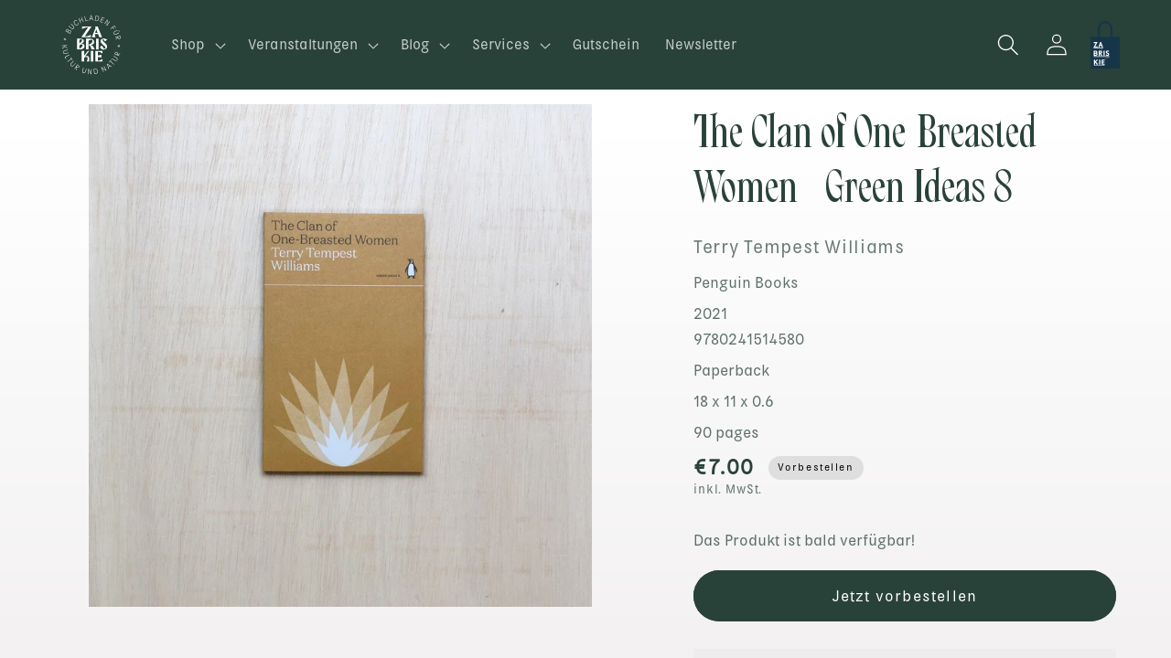

--- FILE ---
content_type: text/html; charset=utf-8
request_url: https://zabriskie.de/products/the-clan-of-one-breasted-women-green-ideas-8
body_size: 63130
content:
<!doctype html>
<html class="no-js" lang="de">
  <head>
    <meta charset="utf-8">
    <meta http-equiv="X-UA-Compatible" content="IE=edge">
    <meta name="viewport" content="width=device-width,initial-scale=1">
    <meta name="theme-color" content="">
    <link rel="canonical" href="https://zabriskie.de/products/the-clan-of-one-breasted-women-green-ideas-8">
    <link rel="preconnect" href="https://cdn.shopify.com" crossorigin><link rel="icon" type="image/png" href="//zabriskie.de/cdn/shop/files/logo-dark_zabriskie.svg?crop=center&height=32&v=1716642863&width=32"><link rel="preconnect" href="https://fonts.shopifycdn.com" crossorigin><title>
      The Clan of One-Breasted Women - Green Ideas 8
 &ndash; Zabriskie Buchladen für Kultur und Natur</title>

    
      <meta name="description" content="In twenty short books, Penguin brings you the classics of the environmental movement. With honesty, passion and heart, Terry Tempest Williams&#39;s essays explore the impact of nuclear testing, the vital importance of environmental legislation, and the guiding spirit of conservation. Over the past 75 years, a new canon has">
    

    

<meta property="og:site_name" content="Zabriskie Buchladen für Kultur und Natur">
<meta property="og:url" content="https://zabriskie.de/products/the-clan-of-one-breasted-women-green-ideas-8">
<meta property="og:title" content="The Clan of One-Breasted Women - Green Ideas 8">
<meta property="og:type" content="product">
<meta property="og:description" content="In twenty short books, Penguin brings you the classics of the environmental movement. With honesty, passion and heart, Terry Tempest Williams&#39;s essays explore the impact of nuclear testing, the vital importance of environmental legislation, and the guiding spirit of conservation. Over the past 75 years, a new canon has"><meta property="og:image" content="http://zabriskie.de/cdn/shop/products/Zabriskie_terry-tempest-williams_-The-Clan-of-One-Breasted-Women-1-scaled.jpg?v=1679355660">
  <meta property="og:image:secure_url" content="https://zabriskie.de/cdn/shop/products/Zabriskie_terry-tempest-williams_-The-Clan-of-One-Breasted-Women-1-scaled.jpg?v=1679355660">
  <meta property="og:image:width" content="2560">
  <meta property="og:image:height" content="2560"><meta property="og:price:amount" content="7,00">
  <meta property="og:price:currency" content="EUR"><meta name="twitter:card" content="summary_large_image">
<meta name="twitter:title" content="The Clan of One-Breasted Women - Green Ideas 8">
<meta name="twitter:description" content="In twenty short books, Penguin brings you the classics of the environmental movement. With honesty, passion and heart, Terry Tempest Williams&#39;s essays explore the impact of nuclear testing, the vital importance of environmental legislation, and the guiding spirit of conservation. Over the past 75 years, a new canon has">


    <script src="//zabriskie.de/cdn/shop/t/7/assets/constants.js?v=95358004781563950421684440763" defer="defer"></script>
    <script src="//zabriskie.de/cdn/shop/t/7/assets/pubsub.js?v=2921868252632587581684440765" defer="defer"></script>
    <script src="//zabriskie.de/cdn/shop/t/7/assets/global.js?v=127210358271191040921684440764" defer="defer"></script>
    <script>window.performance && window.performance.mark && window.performance.mark('shopify.content_for_header.start');</script><meta name="facebook-domain-verification" content="7bsevj34c1tcpfjjei9hx1zd7z5dqp">
<meta id="shopify-digital-wallet" name="shopify-digital-wallet" content="/56989515850/digital_wallets/dialog">
<meta name="shopify-checkout-api-token" content="6b97a6e105a6ffca6f29ccf16917bada">
<meta id="in-context-paypal-metadata" data-shop-id="56989515850" data-venmo-supported="false" data-environment="production" data-locale="de_DE" data-paypal-v4="true" data-currency="EUR">
<link rel="alternate" hreflang="x-default" href="https://zabriskie.de/products/the-clan-of-one-breasted-women-green-ideas-8">
<link rel="alternate" hreflang="de" href="https://zabriskie.de/products/the-clan-of-one-breasted-women-green-ideas-8">
<link rel="alternate" hreflang="en" href="https://zabriskie.de/en/products/the-clan-of-one-breasted-women-green-ideas-8">
<link rel="alternate" type="application/json+oembed" href="https://zabriskie.de/products/the-clan-of-one-breasted-women-green-ideas-8.oembed">
<script async="async" src="/checkouts/internal/preloads.js?locale=de-DE"></script>
<link rel="preconnect" href="https://shop.app" crossorigin="anonymous">
<script async="async" src="https://shop.app/checkouts/internal/preloads.js?locale=de-DE&shop_id=56989515850" crossorigin="anonymous"></script>
<script id="apple-pay-shop-capabilities" type="application/json">{"shopId":56989515850,"countryCode":"DE","currencyCode":"EUR","merchantCapabilities":["supports3DS"],"merchantId":"gid:\/\/shopify\/Shop\/56989515850","merchantName":"Zabriskie Buchladen für Kultur und Natur","requiredBillingContactFields":["postalAddress","email"],"requiredShippingContactFields":["postalAddress","email"],"shippingType":"shipping","supportedNetworks":["visa","maestro","masterCard"],"total":{"type":"pending","label":"Zabriskie Buchladen für Kultur und Natur","amount":"1.00"},"shopifyPaymentsEnabled":true,"supportsSubscriptions":true}</script>
<script id="shopify-features" type="application/json">{"accessToken":"6b97a6e105a6ffca6f29ccf16917bada","betas":["rich-media-storefront-analytics"],"domain":"zabriskie.de","predictiveSearch":true,"shopId":56989515850,"locale":"de"}</script>
<script>var Shopify = Shopify || {};
Shopify.shop = "zabriskie-5633.myshopify.com";
Shopify.locale = "de";
Shopify.currency = {"active":"EUR","rate":"1.0"};
Shopify.country = "DE";
Shopify.theme = {"name":"Publisher","id":149512552795,"schema_name":"Publisher","schema_version":"9.0.0","theme_store_id":1864,"role":"main"};
Shopify.theme.handle = "null";
Shopify.theme.style = {"id":null,"handle":null};
Shopify.cdnHost = "zabriskie.de/cdn";
Shopify.routes = Shopify.routes || {};
Shopify.routes.root = "/";</script>
<script type="module">!function(o){(o.Shopify=o.Shopify||{}).modules=!0}(window);</script>
<script>!function(o){function n(){var o=[];function n(){o.push(Array.prototype.slice.apply(arguments))}return n.q=o,n}var t=o.Shopify=o.Shopify||{};t.loadFeatures=n(),t.autoloadFeatures=n()}(window);</script>
<script>
  window.ShopifyPay = window.ShopifyPay || {};
  window.ShopifyPay.apiHost = "shop.app\/pay";
  window.ShopifyPay.redirectState = null;
</script>
<script id="shop-js-analytics" type="application/json">{"pageType":"product"}</script>
<script defer="defer" async type="module" src="//zabriskie.de/cdn/shopifycloud/shop-js/modules/v2/client.init-shop-cart-sync_XknANqpX.de.esm.js"></script>
<script defer="defer" async type="module" src="//zabriskie.de/cdn/shopifycloud/shop-js/modules/v2/chunk.common_DvdeXi9P.esm.js"></script>
<script type="module">
  await import("//zabriskie.de/cdn/shopifycloud/shop-js/modules/v2/client.init-shop-cart-sync_XknANqpX.de.esm.js");
await import("//zabriskie.de/cdn/shopifycloud/shop-js/modules/v2/chunk.common_DvdeXi9P.esm.js");

  window.Shopify.SignInWithShop?.initShopCartSync?.({"fedCMEnabled":true,"windoidEnabled":true});

</script>
<script>
  window.Shopify = window.Shopify || {};
  if (!window.Shopify.featureAssets) window.Shopify.featureAssets = {};
  window.Shopify.featureAssets['shop-js'] = {"shop-cart-sync":["modules/v2/client.shop-cart-sync_D9JQGxjh.de.esm.js","modules/v2/chunk.common_DvdeXi9P.esm.js"],"init-fed-cm":["modules/v2/client.init-fed-cm_DMo35JdQ.de.esm.js","modules/v2/chunk.common_DvdeXi9P.esm.js"],"init-windoid":["modules/v2/client.init-windoid_B3VvhkL7.de.esm.js","modules/v2/chunk.common_DvdeXi9P.esm.js"],"shop-cash-offers":["modules/v2/client.shop-cash-offers_CYQv6hn3.de.esm.js","modules/v2/chunk.common_DvdeXi9P.esm.js","modules/v2/chunk.modal_CkJq5XGD.esm.js"],"shop-button":["modules/v2/client.shop-button_Baq_RTkq.de.esm.js","modules/v2/chunk.common_DvdeXi9P.esm.js"],"init-shop-email-lookup-coordinator":["modules/v2/client.init-shop-email-lookup-coordinator_Bz_MA9Op.de.esm.js","modules/v2/chunk.common_DvdeXi9P.esm.js"],"shop-toast-manager":["modules/v2/client.shop-toast-manager_DCWfOqRF.de.esm.js","modules/v2/chunk.common_DvdeXi9P.esm.js"],"shop-login-button":["modules/v2/client.shop-login-button_caaxNUOr.de.esm.js","modules/v2/chunk.common_DvdeXi9P.esm.js","modules/v2/chunk.modal_CkJq5XGD.esm.js"],"avatar":["modules/v2/client.avatar_BTnouDA3.de.esm.js"],"init-shop-cart-sync":["modules/v2/client.init-shop-cart-sync_XknANqpX.de.esm.js","modules/v2/chunk.common_DvdeXi9P.esm.js"],"pay-button":["modules/v2/client.pay-button_CKXSOdRt.de.esm.js","modules/v2/chunk.common_DvdeXi9P.esm.js"],"init-shop-for-new-customer-accounts":["modules/v2/client.init-shop-for-new-customer-accounts_CbyP-mMl.de.esm.js","modules/v2/client.shop-login-button_caaxNUOr.de.esm.js","modules/v2/chunk.common_DvdeXi9P.esm.js","modules/v2/chunk.modal_CkJq5XGD.esm.js"],"init-customer-accounts-sign-up":["modules/v2/client.init-customer-accounts-sign-up_CDG_EMX9.de.esm.js","modules/v2/client.shop-login-button_caaxNUOr.de.esm.js","modules/v2/chunk.common_DvdeXi9P.esm.js","modules/v2/chunk.modal_CkJq5XGD.esm.js"],"shop-follow-button":["modules/v2/client.shop-follow-button_DKjGFHnv.de.esm.js","modules/v2/chunk.common_DvdeXi9P.esm.js","modules/v2/chunk.modal_CkJq5XGD.esm.js"],"checkout-modal":["modules/v2/client.checkout-modal_DiCgWgoC.de.esm.js","modules/v2/chunk.common_DvdeXi9P.esm.js","modules/v2/chunk.modal_CkJq5XGD.esm.js"],"init-customer-accounts":["modules/v2/client.init-customer-accounts_CBDBRCw9.de.esm.js","modules/v2/client.shop-login-button_caaxNUOr.de.esm.js","modules/v2/chunk.common_DvdeXi9P.esm.js","modules/v2/chunk.modal_CkJq5XGD.esm.js"],"lead-capture":["modules/v2/client.lead-capture_ASe7qa-m.de.esm.js","modules/v2/chunk.common_DvdeXi9P.esm.js","modules/v2/chunk.modal_CkJq5XGD.esm.js"],"shop-login":["modules/v2/client.shop-login_Cve_5msa.de.esm.js","modules/v2/chunk.common_DvdeXi9P.esm.js","modules/v2/chunk.modal_CkJq5XGD.esm.js"],"payment-terms":["modules/v2/client.payment-terms_D0YjRyyK.de.esm.js","modules/v2/chunk.common_DvdeXi9P.esm.js","modules/v2/chunk.modal_CkJq5XGD.esm.js"]};
</script>
<script>(function() {
  var isLoaded = false;
  function asyncLoad() {
    if (isLoaded) return;
    isLoaded = true;
    var urls = ["https:\/\/chimpstatic.com\/mcjs-connected\/js\/users\/4c682447407a519afa90649d8\/8fa2adff522ea9ffeee9423af.js?shop=zabriskie-5633.myshopify.com"];
    for (var i = 0; i < urls.length; i++) {
      var s = document.createElement('script');
      s.type = 'text/javascript';
      s.async = true;
      s.src = urls[i];
      var x = document.getElementsByTagName('script')[0];
      x.parentNode.insertBefore(s, x);
    }
  };
  if(window.attachEvent) {
    window.attachEvent('onload', asyncLoad);
  } else {
    window.addEventListener('load', asyncLoad, false);
  }
})();</script>
<script id="__st">var __st={"a":56989515850,"offset":3600,"reqid":"8a7a82c7-84aa-48f6-8c6b-5cc72524497a-1768858173","pageurl":"zabriskie.de\/products\/the-clan-of-one-breasted-women-green-ideas-8","u":"2ccbf0123822","p":"product","rtyp":"product","rid":8341658403163};</script>
<script>window.ShopifyPaypalV4VisibilityTracking = true;</script>
<script id="captcha-bootstrap">!function(){'use strict';const t='contact',e='account',n='new_comment',o=[[t,t],['blogs',n],['comments',n],[t,'customer']],c=[[e,'customer_login'],[e,'guest_login'],[e,'recover_customer_password'],[e,'create_customer']],r=t=>t.map((([t,e])=>`form[action*='/${t}']:not([data-nocaptcha='true']) input[name='form_type'][value='${e}']`)).join(','),a=t=>()=>t?[...document.querySelectorAll(t)].map((t=>t.form)):[];function s(){const t=[...o],e=r(t);return a(e)}const i='password',u='form_key',d=['recaptcha-v3-token','g-recaptcha-response','h-captcha-response',i],f=()=>{try{return window.sessionStorage}catch{return}},m='__shopify_v',_=t=>t.elements[u];function p(t,e,n=!1){try{const o=window.sessionStorage,c=JSON.parse(o.getItem(e)),{data:r}=function(t){const{data:e,action:n}=t;return t[m]||n?{data:e,action:n}:{data:t,action:n}}(c);for(const[e,n]of Object.entries(r))t.elements[e]&&(t.elements[e].value=n);n&&o.removeItem(e)}catch(o){console.error('form repopulation failed',{error:o})}}const l='form_type',E='cptcha';function T(t){t.dataset[E]=!0}const w=window,h=w.document,L='Shopify',v='ce_forms',y='captcha';let A=!1;((t,e)=>{const n=(g='f06e6c50-85a8-45c8-87d0-21a2b65856fe',I='https://cdn.shopify.com/shopifycloud/storefront-forms-hcaptcha/ce_storefront_forms_captcha_hcaptcha.v1.5.2.iife.js',D={infoText:'Durch hCaptcha geschützt',privacyText:'Datenschutz',termsText:'Allgemeine Geschäftsbedingungen'},(t,e,n)=>{const o=w[L][v],c=o.bindForm;if(c)return c(t,g,e,D).then(n);var r;o.q.push([[t,g,e,D],n]),r=I,A||(h.body.append(Object.assign(h.createElement('script'),{id:'captcha-provider',async:!0,src:r})),A=!0)});var g,I,D;w[L]=w[L]||{},w[L][v]=w[L][v]||{},w[L][v].q=[],w[L][y]=w[L][y]||{},w[L][y].protect=function(t,e){n(t,void 0,e),T(t)},Object.freeze(w[L][y]),function(t,e,n,w,h,L){const[v,y,A,g]=function(t,e,n){const i=e?o:[],u=t?c:[],d=[...i,...u],f=r(d),m=r(i),_=r(d.filter((([t,e])=>n.includes(e))));return[a(f),a(m),a(_),s()]}(w,h,L),I=t=>{const e=t.target;return e instanceof HTMLFormElement?e:e&&e.form},D=t=>v().includes(t);t.addEventListener('submit',(t=>{const e=I(t);if(!e)return;const n=D(e)&&!e.dataset.hcaptchaBound&&!e.dataset.recaptchaBound,o=_(e),c=g().includes(e)&&(!o||!o.value);(n||c)&&t.preventDefault(),c&&!n&&(function(t){try{if(!f())return;!function(t){const e=f();if(!e)return;const n=_(t);if(!n)return;const o=n.value;o&&e.removeItem(o)}(t);const e=Array.from(Array(32),(()=>Math.random().toString(36)[2])).join('');!function(t,e){_(t)||t.append(Object.assign(document.createElement('input'),{type:'hidden',name:u})),t.elements[u].value=e}(t,e),function(t,e){const n=f();if(!n)return;const o=[...t.querySelectorAll(`input[type='${i}']`)].map((({name:t})=>t)),c=[...d,...o],r={};for(const[a,s]of new FormData(t).entries())c.includes(a)||(r[a]=s);n.setItem(e,JSON.stringify({[m]:1,action:t.action,data:r}))}(t,e)}catch(e){console.error('failed to persist form',e)}}(e),e.submit())}));const S=(t,e)=>{t&&!t.dataset[E]&&(n(t,e.some((e=>e===t))),T(t))};for(const o of['focusin','change'])t.addEventListener(o,(t=>{const e=I(t);D(e)&&S(e,y())}));const B=e.get('form_key'),M=e.get(l),P=B&&M;t.addEventListener('DOMContentLoaded',(()=>{const t=y();if(P)for(const e of t)e.elements[l].value===M&&p(e,B);[...new Set([...A(),...v().filter((t=>'true'===t.dataset.shopifyCaptcha))])].forEach((e=>S(e,t)))}))}(h,new URLSearchParams(w.location.search),n,t,e,['guest_login'])})(!0,!0)}();</script>
<script integrity="sha256-4kQ18oKyAcykRKYeNunJcIwy7WH5gtpwJnB7kiuLZ1E=" data-source-attribution="shopify.loadfeatures" defer="defer" src="//zabriskie.de/cdn/shopifycloud/storefront/assets/storefront/load_feature-a0a9edcb.js" crossorigin="anonymous"></script>
<script crossorigin="anonymous" defer="defer" src="//zabriskie.de/cdn/shopifycloud/storefront/assets/shopify_pay/storefront-65b4c6d7.js?v=20250812"></script>
<script data-source-attribution="shopify.dynamic_checkout.dynamic.init">var Shopify=Shopify||{};Shopify.PaymentButton=Shopify.PaymentButton||{isStorefrontPortableWallets:!0,init:function(){window.Shopify.PaymentButton.init=function(){};var t=document.createElement("script");t.src="https://zabriskie.de/cdn/shopifycloud/portable-wallets/latest/portable-wallets.de.js",t.type="module",document.head.appendChild(t)}};
</script>
<script data-source-attribution="shopify.dynamic_checkout.buyer_consent">
  function portableWalletsHideBuyerConsent(e){var t=document.getElementById("shopify-buyer-consent"),n=document.getElementById("shopify-subscription-policy-button");t&&n&&(t.classList.add("hidden"),t.setAttribute("aria-hidden","true"),n.removeEventListener("click",e))}function portableWalletsShowBuyerConsent(e){var t=document.getElementById("shopify-buyer-consent"),n=document.getElementById("shopify-subscription-policy-button");t&&n&&(t.classList.remove("hidden"),t.removeAttribute("aria-hidden"),n.addEventListener("click",e))}window.Shopify?.PaymentButton&&(window.Shopify.PaymentButton.hideBuyerConsent=portableWalletsHideBuyerConsent,window.Shopify.PaymentButton.showBuyerConsent=portableWalletsShowBuyerConsent);
</script>
<script data-source-attribution="shopify.dynamic_checkout.cart.bootstrap">document.addEventListener("DOMContentLoaded",(function(){function t(){return document.querySelector("shopify-accelerated-checkout-cart, shopify-accelerated-checkout")}if(t())Shopify.PaymentButton.init();else{new MutationObserver((function(e,n){t()&&(Shopify.PaymentButton.init(),n.disconnect())})).observe(document.body,{childList:!0,subtree:!0})}}));
</script>
<script id='scb4127' type='text/javascript' async='' src='https://zabriskie.de/cdn/shopifycloud/privacy-banner/storefront-banner.js'></script><link id="shopify-accelerated-checkout-styles" rel="stylesheet" media="screen" href="https://zabriskie.de/cdn/shopifycloud/portable-wallets/latest/accelerated-checkout-backwards-compat.css" crossorigin="anonymous">
<style id="shopify-accelerated-checkout-cart">
        #shopify-buyer-consent {
  margin-top: 1em;
  display: inline-block;
  width: 100%;
}

#shopify-buyer-consent.hidden {
  display: none;
}

#shopify-subscription-policy-button {
  background: none;
  border: none;
  padding: 0;
  text-decoration: underline;
  font-size: inherit;
  cursor: pointer;
}

#shopify-subscription-policy-button::before {
  box-shadow: none;
}

      </style>
<script id="sections-script" data-sections="header" defer="defer" src="//zabriskie.de/cdn/shop/t/7/compiled_assets/scripts.js?v=3981"></script>
<script>window.performance && window.performance.mark && window.performance.mark('shopify.content_for_header.end');</script>


    <style data-shopify>
      @font-face {
  font-family: "Instrument Sans";
  font-weight: 400;
  font-style: normal;
  font-display: swap;
  src: url("//zabriskie.de/cdn/fonts/instrument_sans/instrumentsans_n4.db86542ae5e1596dbdb28c279ae6c2086c4c5bfa.woff2") format("woff2"),
       url("//zabriskie.de/cdn/fonts/instrument_sans/instrumentsans_n4.510f1b081e58d08c30978f465518799851ef6d8b.woff") format("woff");
}

      @font-face {
  font-family: "Instrument Sans";
  font-weight: 700;
  font-style: normal;
  font-display: swap;
  src: url("//zabriskie.de/cdn/fonts/instrument_sans/instrumentsans_n7.e4ad9032e203f9a0977786c356573ced65a7419a.woff2") format("woff2"),
       url("//zabriskie.de/cdn/fonts/instrument_sans/instrumentsans_n7.b9e40f166fb7639074ba34738101a9d2990bb41a.woff") format("woff");
}

      @font-face {
  font-family: "Instrument Sans";
  font-weight: 400;
  font-style: italic;
  font-display: swap;
  src: url("//zabriskie.de/cdn/fonts/instrument_sans/instrumentsans_i4.028d3c3cd8d085648c808ceb20cd2fd1eb3560e5.woff2") format("woff2"),
       url("//zabriskie.de/cdn/fonts/instrument_sans/instrumentsans_i4.7e90d82df8dee29a99237cd19cc529d2206706a2.woff") format("woff");
}

      @font-face {
  font-family: "Instrument Sans";
  font-weight: 700;
  font-style: italic;
  font-display: swap;
  src: url("//zabriskie.de/cdn/fonts/instrument_sans/instrumentsans_i7.d6063bb5d8f9cbf96eace9e8801697c54f363c6a.woff2") format("woff2"),
       url("//zabriskie.de/cdn/fonts/instrument_sans/instrumentsans_i7.ce33afe63f8198a3ac4261b826b560103542cd36.woff") format("woff");
}

      @font-face {
  font-family: "Libre Baskerville";
  font-weight: 400;
  font-style: normal;
  font-display: swap;
  src: url("//zabriskie.de/cdn/fonts/libre_baskerville/librebaskerville_n4.2ec9ee517e3ce28d5f1e6c6e75efd8a97e59c189.woff2") format("woff2"),
       url("//zabriskie.de/cdn/fonts/libre_baskerville/librebaskerville_n4.323789551b85098885c8eccedfb1bd8f25f56007.woff") format("woff");
}


      :root {
        --font-body-family: "Instrument Sans", sans-serif;
        --font-body-style: normal;
        --font-body-weight: 400;
        --font-body-weight-bold: 700;

        --font-heading-family: "Libre Baskerville", serif;
        --font-heading-style: normal;
        --font-heading-weight: 400;

        --font-body-scale: 1.0;
        --font-heading-scale: 1.0;

        --color-base-text: 41, 66, 57;
        --color-shadow: 41, 66, 57;
        --color-base-background-1: 255, 255, 255;
        --color-base-background-2: 219, 227, 142;
        --color-base-solid-button-labels: 255, 255, 255;
        --color-base-outline-button-labels: 41, 66, 57;
        --color-base-accent-1: 41, 66, 57;
        --color-base-accent-2: 199, 186, 228;
        --payment-terms-background-color: #ffffff;

        --gradient-base-background-1: linear-gradient(0deg, rgba(243, 241, 241, 1), rgba(255, 255, 255, 1) 79%, rgba(255, 255, 255, 1) 97%);
        --gradient-base-background-2: #dbe38e;
        --gradient-base-accent-1: #294239;
        --gradient-base-accent-2: #C7BAE4;

        --media-padding: px;
        --media-border-opacity: 0.1;
        --media-border-width: 0px;
        --media-radius: 0px;
        --media-shadow-opacity: 0.0;
        --media-shadow-horizontal-offset: 0px;
        --media-shadow-vertical-offset: 4px;
        --media-shadow-blur-radius: 5px;
        --media-shadow-visible: 0;

        --page-width: 120rem;
        --page-width-margin: 0rem;

        --product-card-image-padding: 0.0rem;
        --product-card-corner-radius: 0.0rem;
        --product-card-text-alignment: left;
        --product-card-border-width: 0.0rem;
        --product-card-border-opacity: 0.1;
        --product-card-shadow-opacity: 0.0;
        --product-card-shadow-visible: 0;
        --product-card-shadow-horizontal-offset: 0.0rem;
        --product-card-shadow-vertical-offset: 0.0rem;
        --product-card-shadow-blur-radius: 0.0rem;

        --collection-card-image-padding: 0.0rem;
        --collection-card-corner-radius: 0.0rem;
        --collection-card-text-alignment: left;
        --collection-card-border-width: 0.0rem;
        --collection-card-border-opacity: 0.0;
        --collection-card-shadow-opacity: 0.0;
        --collection-card-shadow-visible: 0;
        --collection-card-shadow-horizontal-offset: 0.0rem;
        --collection-card-shadow-vertical-offset: 0.0rem;
        --collection-card-shadow-blur-radius: 0.0rem;

        --blog-card-image-padding: 0.0rem;
        --blog-card-corner-radius: 0.0rem;
        --blog-card-text-alignment: left;
        --blog-card-border-width: 0.0rem;
        --blog-card-border-opacity: 0.1;
        --blog-card-shadow-opacity: 0.0;
        --blog-card-shadow-visible: 0;
        --blog-card-shadow-horizontal-offset: 0.0rem;
        --blog-card-shadow-vertical-offset: 0.4rem;
        --blog-card-shadow-blur-radius: 0.5rem;

        --badge-corner-radius: 4.0rem;

        --popup-border-width: 1px;
        --popup-border-opacity: 1.0;
        --popup-corner-radius: 0px;
        --popup-shadow-opacity: 0.0;
        --popup-shadow-horizontal-offset: 0px;
        --popup-shadow-vertical-offset: 4px;
        --popup-shadow-blur-radius: 5px;

        --drawer-border-width: 1px;
        --drawer-border-opacity: 1.0;
        --drawer-shadow-opacity: 0.0;
        --drawer-shadow-horizontal-offset: 0px;
        --drawer-shadow-vertical-offset: 4px;
        --drawer-shadow-blur-radius: 5px;

        --spacing-sections-desktop: 16px;
        --spacing-sections-mobile: 16px;

        --grid-desktop-vertical-spacing: 32px;
        --grid-desktop-horizontal-spacing: 28px;
        --grid-mobile-vertical-spacing: 16px;
        --grid-mobile-horizontal-spacing: 14px;

        --text-boxes-border-opacity: 0.1;
        --text-boxes-border-width: 0px;
        --text-boxes-radius: 0px;
        --text-boxes-shadow-opacity: 0.0;
        --text-boxes-shadow-visible: 0;
        --text-boxes-shadow-horizontal-offset: 0px;
        --text-boxes-shadow-vertical-offset: 4px;
        --text-boxes-shadow-blur-radius: 5px;

        --buttons-radius: 40px;
        --buttons-radius-outset: 41px;
        --buttons-border-width: 1px;
        --buttons-border-opacity: 1.0;
        --buttons-shadow-opacity: 0.0;
        --buttons-shadow-visible: 0;
        --buttons-shadow-horizontal-offset: 0px;
        --buttons-shadow-vertical-offset: 4px;
        --buttons-shadow-blur-radius: 5px;
        --buttons-border-offset: 0.3px;

        --inputs-radius: 10px;
        --inputs-border-width: 1px;
        --inputs-border-opacity: 1.0;
        --inputs-shadow-opacity: 0.0;
        --inputs-shadow-horizontal-offset: 0px;
        --inputs-margin-offset: 0px;
        --inputs-shadow-vertical-offset: 4px;
        --inputs-shadow-blur-radius: 5px;
        --inputs-radius-outset: 11px;

        --variant-pills-radius: 10px;
        --variant-pills-border-width: 0px;
        --variant-pills-border-opacity: 0.1;
        --variant-pills-shadow-opacity: 0.0;
        --variant-pills-shadow-horizontal-offset: 0px;
        --variant-pills-shadow-vertical-offset: 4px;
        --variant-pills-shadow-blur-radius: 5px;
      }

      *,
      *::before,
      *::after {
        box-sizing: inherit;
      }

      html {
        box-sizing: border-box;
        font-size: calc(var(--font-body-scale) * 75%);
        height: 100%;
      }

      body {
        display: grid;
        grid-template-rows: auto auto 1fr auto;
        grid-template-columns: 100%;
        min-height: 100%;
        margin: 0;
        font-size: 1.2rem;
        line-height: calc(1 + 0.6 / var(--font-body-scale));
        font-family: Kiffo-BT-Regular;
        font-style: var(--font-body-style);
        font-weight: 300;
      }

      @media screen and (min-width: 750px) {
        body {
          font-size: 1.5rem;
        }
      }
    </style>

    <link href="//zabriskie.de/cdn/shop/t/7/assets/base.css?v=178382164675619812851716653076" rel="stylesheet" type="text/css" media="all" />
<link rel="preload" as="font" href="//zabriskie.de/cdn/fonts/instrument_sans/instrumentsans_n4.db86542ae5e1596dbdb28c279ae6c2086c4c5bfa.woff2" type="font/woff2" crossorigin><link rel="preload" as="font" href="//zabriskie.de/cdn/fonts/libre_baskerville/librebaskerville_n4.2ec9ee517e3ce28d5f1e6c6e75efd8a97e59c189.woff2" type="font/woff2" crossorigin><link rel="stylesheet" href="//zabriskie.de/cdn/shop/t/7/assets/component-predictive-search.css?v=85913294783299393391684440764" media="print" onload="this.media='all'"><script>document.documentElement.className = document.documentElement.className.replace('no-js', 'js');
    if (Shopify.designMode) {
      document.documentElement.classList.add('shopify-design-mode');
    }
    </script>
  <link href="https://monorail-edge.shopifysvc.com" rel="dns-prefetch">
<script>(function(){if ("sendBeacon" in navigator && "performance" in window) {try {var session_token_from_headers = performance.getEntriesByType('navigation')[0].serverTiming.find(x => x.name == '_s').description;} catch {var session_token_from_headers = undefined;}var session_cookie_matches = document.cookie.match(/_shopify_s=([^;]*)/);var session_token_from_cookie = session_cookie_matches && session_cookie_matches.length === 2 ? session_cookie_matches[1] : "";var session_token = session_token_from_headers || session_token_from_cookie || "";function handle_abandonment_event(e) {var entries = performance.getEntries().filter(function(entry) {return /monorail-edge.shopifysvc.com/.test(entry.name);});if (!window.abandonment_tracked && entries.length === 0) {window.abandonment_tracked = true;var currentMs = Date.now();var navigation_start = performance.timing.navigationStart;var payload = {shop_id: 56989515850,url: window.location.href,navigation_start,duration: currentMs - navigation_start,session_token,page_type: "product"};window.navigator.sendBeacon("https://monorail-edge.shopifysvc.com/v1/produce", JSON.stringify({schema_id: "online_store_buyer_site_abandonment/1.1",payload: payload,metadata: {event_created_at_ms: currentMs,event_sent_at_ms: currentMs}}));}}window.addEventListener('pagehide', handle_abandonment_event);}}());</script>
<script id="web-pixels-manager-setup">(function e(e,d,r,n,o){if(void 0===o&&(o={}),!Boolean(null===(a=null===(i=window.Shopify)||void 0===i?void 0:i.analytics)||void 0===a?void 0:a.replayQueue)){var i,a;window.Shopify=window.Shopify||{};var t=window.Shopify;t.analytics=t.analytics||{};var s=t.analytics;s.replayQueue=[],s.publish=function(e,d,r){return s.replayQueue.push([e,d,r]),!0};try{self.performance.mark("wpm:start")}catch(e){}var l=function(){var e={modern:/Edge?\/(1{2}[4-9]|1[2-9]\d|[2-9]\d{2}|\d{4,})\.\d+(\.\d+|)|Firefox\/(1{2}[4-9]|1[2-9]\d|[2-9]\d{2}|\d{4,})\.\d+(\.\d+|)|Chrom(ium|e)\/(9{2}|\d{3,})\.\d+(\.\d+|)|(Maci|X1{2}).+ Version\/(15\.\d+|(1[6-9]|[2-9]\d|\d{3,})\.\d+)([,.]\d+|)( \(\w+\)|)( Mobile\/\w+|) Safari\/|Chrome.+OPR\/(9{2}|\d{3,})\.\d+\.\d+|(CPU[ +]OS|iPhone[ +]OS|CPU[ +]iPhone|CPU IPhone OS|CPU iPad OS)[ +]+(15[._]\d+|(1[6-9]|[2-9]\d|\d{3,})[._]\d+)([._]\d+|)|Android:?[ /-](13[3-9]|1[4-9]\d|[2-9]\d{2}|\d{4,})(\.\d+|)(\.\d+|)|Android.+Firefox\/(13[5-9]|1[4-9]\d|[2-9]\d{2}|\d{4,})\.\d+(\.\d+|)|Android.+Chrom(ium|e)\/(13[3-9]|1[4-9]\d|[2-9]\d{2}|\d{4,})\.\d+(\.\d+|)|SamsungBrowser\/([2-9]\d|\d{3,})\.\d+/,legacy:/Edge?\/(1[6-9]|[2-9]\d|\d{3,})\.\d+(\.\d+|)|Firefox\/(5[4-9]|[6-9]\d|\d{3,})\.\d+(\.\d+|)|Chrom(ium|e)\/(5[1-9]|[6-9]\d|\d{3,})\.\d+(\.\d+|)([\d.]+$|.*Safari\/(?![\d.]+ Edge\/[\d.]+$))|(Maci|X1{2}).+ Version\/(10\.\d+|(1[1-9]|[2-9]\d|\d{3,})\.\d+)([,.]\d+|)( \(\w+\)|)( Mobile\/\w+|) Safari\/|Chrome.+OPR\/(3[89]|[4-9]\d|\d{3,})\.\d+\.\d+|(CPU[ +]OS|iPhone[ +]OS|CPU[ +]iPhone|CPU IPhone OS|CPU iPad OS)[ +]+(10[._]\d+|(1[1-9]|[2-9]\d|\d{3,})[._]\d+)([._]\d+|)|Android:?[ /-](13[3-9]|1[4-9]\d|[2-9]\d{2}|\d{4,})(\.\d+|)(\.\d+|)|Mobile Safari.+OPR\/([89]\d|\d{3,})\.\d+\.\d+|Android.+Firefox\/(13[5-9]|1[4-9]\d|[2-9]\d{2}|\d{4,})\.\d+(\.\d+|)|Android.+Chrom(ium|e)\/(13[3-9]|1[4-9]\d|[2-9]\d{2}|\d{4,})\.\d+(\.\d+|)|Android.+(UC? ?Browser|UCWEB|U3)[ /]?(15\.([5-9]|\d{2,})|(1[6-9]|[2-9]\d|\d{3,})\.\d+)\.\d+|SamsungBrowser\/(5\.\d+|([6-9]|\d{2,})\.\d+)|Android.+MQ{2}Browser\/(14(\.(9|\d{2,})|)|(1[5-9]|[2-9]\d|\d{3,})(\.\d+|))(\.\d+|)|K[Aa][Ii]OS\/(3\.\d+|([4-9]|\d{2,})\.\d+)(\.\d+|)/},d=e.modern,r=e.legacy,n=navigator.userAgent;return n.match(d)?"modern":n.match(r)?"legacy":"unknown"}(),u="modern"===l?"modern":"legacy",c=(null!=n?n:{modern:"",legacy:""})[u],f=function(e){return[e.baseUrl,"/wpm","/b",e.hashVersion,"modern"===e.buildTarget?"m":"l",".js"].join("")}({baseUrl:d,hashVersion:r,buildTarget:u}),m=function(e){var d=e.version,r=e.bundleTarget,n=e.surface,o=e.pageUrl,i=e.monorailEndpoint;return{emit:function(e){var a=e.status,t=e.errorMsg,s=(new Date).getTime(),l=JSON.stringify({metadata:{event_sent_at_ms:s},events:[{schema_id:"web_pixels_manager_load/3.1",payload:{version:d,bundle_target:r,page_url:o,status:a,surface:n,error_msg:t},metadata:{event_created_at_ms:s}}]});if(!i)return console&&console.warn&&console.warn("[Web Pixels Manager] No Monorail endpoint provided, skipping logging."),!1;try{return self.navigator.sendBeacon.bind(self.navigator)(i,l)}catch(e){}var u=new XMLHttpRequest;try{return u.open("POST",i,!0),u.setRequestHeader("Content-Type","text/plain"),u.send(l),!0}catch(e){return console&&console.warn&&console.warn("[Web Pixels Manager] Got an unhandled error while logging to Monorail."),!1}}}}({version:r,bundleTarget:l,surface:e.surface,pageUrl:self.location.href,monorailEndpoint:e.monorailEndpoint});try{o.browserTarget=l,function(e){var d=e.src,r=e.async,n=void 0===r||r,o=e.onload,i=e.onerror,a=e.sri,t=e.scriptDataAttributes,s=void 0===t?{}:t,l=document.createElement("script"),u=document.querySelector("head"),c=document.querySelector("body");if(l.async=n,l.src=d,a&&(l.integrity=a,l.crossOrigin="anonymous"),s)for(var f in s)if(Object.prototype.hasOwnProperty.call(s,f))try{l.dataset[f]=s[f]}catch(e){}if(o&&l.addEventListener("load",o),i&&l.addEventListener("error",i),u)u.appendChild(l);else{if(!c)throw new Error("Did not find a head or body element to append the script");c.appendChild(l)}}({src:f,async:!0,onload:function(){if(!function(){var e,d;return Boolean(null===(d=null===(e=window.Shopify)||void 0===e?void 0:e.analytics)||void 0===d?void 0:d.initialized)}()){var d=window.webPixelsManager.init(e)||void 0;if(d){var r=window.Shopify.analytics;r.replayQueue.forEach((function(e){var r=e[0],n=e[1],o=e[2];d.publishCustomEvent(r,n,o)})),r.replayQueue=[],r.publish=d.publishCustomEvent,r.visitor=d.visitor,r.initialized=!0}}},onerror:function(){return m.emit({status:"failed",errorMsg:"".concat(f," has failed to load")})},sri:function(e){var d=/^sha384-[A-Za-z0-9+/=]+$/;return"string"==typeof e&&d.test(e)}(c)?c:"",scriptDataAttributes:o}),m.emit({status:"loading"})}catch(e){m.emit({status:"failed",errorMsg:(null==e?void 0:e.message)||"Unknown error"})}}})({shopId: 56989515850,storefrontBaseUrl: "https://zabriskie.de",extensionsBaseUrl: "https://extensions.shopifycdn.com/cdn/shopifycloud/web-pixels-manager",monorailEndpoint: "https://monorail-edge.shopifysvc.com/unstable/produce_batch",surface: "storefront-renderer",enabledBetaFlags: ["2dca8a86"],webPixelsConfigList: [{"id":"1196228955","configuration":"{\"config\":\"{\\\"pixel_id\\\":\\\"G-3C3G8P7KLV\\\",\\\"gtag_events\\\":[{\\\"type\\\":\\\"purchase\\\",\\\"action_label\\\":\\\"G-3C3G8P7KLV\\\"},{\\\"type\\\":\\\"page_view\\\",\\\"action_label\\\":\\\"G-3C3G8P7KLV\\\"},{\\\"type\\\":\\\"view_item\\\",\\\"action_label\\\":\\\"G-3C3G8P7KLV\\\"},{\\\"type\\\":\\\"search\\\",\\\"action_label\\\":\\\"G-3C3G8P7KLV\\\"},{\\\"type\\\":\\\"add_to_cart\\\",\\\"action_label\\\":\\\"G-3C3G8P7KLV\\\"},{\\\"type\\\":\\\"begin_checkout\\\",\\\"action_label\\\":\\\"G-3C3G8P7KLV\\\"},{\\\"type\\\":\\\"add_payment_info\\\",\\\"action_label\\\":\\\"G-3C3G8P7KLV\\\"}],\\\"enable_monitoring_mode\\\":false}\"}","eventPayloadVersion":"v1","runtimeContext":"OPEN","scriptVersion":"b2a88bafab3e21179ed38636efcd8a93","type":"APP","apiClientId":1780363,"privacyPurposes":[],"dataSharingAdjustments":{"protectedCustomerApprovalScopes":["read_customer_address","read_customer_email","read_customer_name","read_customer_personal_data","read_customer_phone"]}},{"id":"284393819","configuration":"{\"pixel_id\":\"781431796696608\",\"pixel_type\":\"facebook_pixel\",\"metaapp_system_user_token\":\"-\"}","eventPayloadVersion":"v1","runtimeContext":"OPEN","scriptVersion":"ca16bc87fe92b6042fbaa3acc2fbdaa6","type":"APP","apiClientId":2329312,"privacyPurposes":["ANALYTICS","MARKETING","SALE_OF_DATA"],"dataSharingAdjustments":{"protectedCustomerApprovalScopes":["read_customer_address","read_customer_email","read_customer_name","read_customer_personal_data","read_customer_phone"]}},{"id":"shopify-app-pixel","configuration":"{}","eventPayloadVersion":"v1","runtimeContext":"STRICT","scriptVersion":"0450","apiClientId":"shopify-pixel","type":"APP","privacyPurposes":["ANALYTICS","MARKETING"]},{"id":"shopify-custom-pixel","eventPayloadVersion":"v1","runtimeContext":"LAX","scriptVersion":"0450","apiClientId":"shopify-pixel","type":"CUSTOM","privacyPurposes":["ANALYTICS","MARKETING"]}],isMerchantRequest: false,initData: {"shop":{"name":"Zabriskie Buchladen für Kultur und Natur","paymentSettings":{"currencyCode":"EUR"},"myshopifyDomain":"zabriskie-5633.myshopify.com","countryCode":"DE","storefrontUrl":"https:\/\/zabriskie.de"},"customer":null,"cart":null,"checkout":null,"productVariants":[{"price":{"amount":7.0,"currencyCode":"EUR"},"product":{"title":"The Clan of One-Breasted Women  - Green Ideas 8","vendor":"KNV, Penguin","id":"8341658403163","untranslatedTitle":"The Clan of One-Breasted Women  - Green Ideas 8","url":"\/products\/the-clan-of-one-breasted-women-green-ideas-8","type":"Büch"},"id":"46376336654683","image":{"src":"\/\/zabriskie.de\/cdn\/shop\/products\/Zabriskie_terry-tempest-williams_-The-Clan-of-One-Breasted-Women-1-scaled.jpg?v=1679355660"},"sku":null,"title":"Default Title","untranslatedTitle":"Default Title"}],"purchasingCompany":null},},"https://zabriskie.de/cdn","fcfee988w5aeb613cpc8e4bc33m6693e112",{"modern":"","legacy":""},{"shopId":"56989515850","storefrontBaseUrl":"https:\/\/zabriskie.de","extensionBaseUrl":"https:\/\/extensions.shopifycdn.com\/cdn\/shopifycloud\/web-pixels-manager","surface":"storefront-renderer","enabledBetaFlags":"[\"2dca8a86\"]","isMerchantRequest":"false","hashVersion":"fcfee988w5aeb613cpc8e4bc33m6693e112","publish":"custom","events":"[[\"page_viewed\",{}],[\"product_viewed\",{\"productVariant\":{\"price\":{\"amount\":7.0,\"currencyCode\":\"EUR\"},\"product\":{\"title\":\"The Clan of One-Breasted Women  - Green Ideas 8\",\"vendor\":\"KNV, Penguin\",\"id\":\"8341658403163\",\"untranslatedTitle\":\"The Clan of One-Breasted Women  - Green Ideas 8\",\"url\":\"\/products\/the-clan-of-one-breasted-women-green-ideas-8\",\"type\":\"Büch\"},\"id\":\"46376336654683\",\"image\":{\"src\":\"\/\/zabriskie.de\/cdn\/shop\/products\/Zabriskie_terry-tempest-williams_-The-Clan-of-One-Breasted-Women-1-scaled.jpg?v=1679355660\"},\"sku\":null,\"title\":\"Default Title\",\"untranslatedTitle\":\"Default Title\"}}]]"});</script><script>
  window.ShopifyAnalytics = window.ShopifyAnalytics || {};
  window.ShopifyAnalytics.meta = window.ShopifyAnalytics.meta || {};
  window.ShopifyAnalytics.meta.currency = 'EUR';
  var meta = {"product":{"id":8341658403163,"gid":"gid:\/\/shopify\/Product\/8341658403163","vendor":"KNV, Penguin","type":"Büch","handle":"the-clan-of-one-breasted-women-green-ideas-8","variants":[{"id":46376336654683,"price":700,"name":"The Clan of One-Breasted Women  - Green Ideas 8","public_title":null,"sku":null}],"remote":false},"page":{"pageType":"product","resourceType":"product","resourceId":8341658403163,"requestId":"8a7a82c7-84aa-48f6-8c6b-5cc72524497a-1768858173"}};
  for (var attr in meta) {
    window.ShopifyAnalytics.meta[attr] = meta[attr];
  }
</script>
<script class="analytics">
  (function () {
    var customDocumentWrite = function(content) {
      var jquery = null;

      if (window.jQuery) {
        jquery = window.jQuery;
      } else if (window.Checkout && window.Checkout.$) {
        jquery = window.Checkout.$;
      }

      if (jquery) {
        jquery('body').append(content);
      }
    };

    var hasLoggedConversion = function(token) {
      if (token) {
        return document.cookie.indexOf('loggedConversion=' + token) !== -1;
      }
      return false;
    }

    var setCookieIfConversion = function(token) {
      if (token) {
        var twoMonthsFromNow = new Date(Date.now());
        twoMonthsFromNow.setMonth(twoMonthsFromNow.getMonth() + 2);

        document.cookie = 'loggedConversion=' + token + '; expires=' + twoMonthsFromNow;
      }
    }

    var trekkie = window.ShopifyAnalytics.lib = window.trekkie = window.trekkie || [];
    if (trekkie.integrations) {
      return;
    }
    trekkie.methods = [
      'identify',
      'page',
      'ready',
      'track',
      'trackForm',
      'trackLink'
    ];
    trekkie.factory = function(method) {
      return function() {
        var args = Array.prototype.slice.call(arguments);
        args.unshift(method);
        trekkie.push(args);
        return trekkie;
      };
    };
    for (var i = 0; i < trekkie.methods.length; i++) {
      var key = trekkie.methods[i];
      trekkie[key] = trekkie.factory(key);
    }
    trekkie.load = function(config) {
      trekkie.config = config || {};
      trekkie.config.initialDocumentCookie = document.cookie;
      var first = document.getElementsByTagName('script')[0];
      var script = document.createElement('script');
      script.type = 'text/javascript';
      script.onerror = function(e) {
        var scriptFallback = document.createElement('script');
        scriptFallback.type = 'text/javascript';
        scriptFallback.onerror = function(error) {
                var Monorail = {
      produce: function produce(monorailDomain, schemaId, payload) {
        var currentMs = new Date().getTime();
        var event = {
          schema_id: schemaId,
          payload: payload,
          metadata: {
            event_created_at_ms: currentMs,
            event_sent_at_ms: currentMs
          }
        };
        return Monorail.sendRequest("https://" + monorailDomain + "/v1/produce", JSON.stringify(event));
      },
      sendRequest: function sendRequest(endpointUrl, payload) {
        // Try the sendBeacon API
        if (window && window.navigator && typeof window.navigator.sendBeacon === 'function' && typeof window.Blob === 'function' && !Monorail.isIos12()) {
          var blobData = new window.Blob([payload], {
            type: 'text/plain'
          });

          if (window.navigator.sendBeacon(endpointUrl, blobData)) {
            return true;
          } // sendBeacon was not successful

        } // XHR beacon

        var xhr = new XMLHttpRequest();

        try {
          xhr.open('POST', endpointUrl);
          xhr.setRequestHeader('Content-Type', 'text/plain');
          xhr.send(payload);
        } catch (e) {
          console.log(e);
        }

        return false;
      },
      isIos12: function isIos12() {
        return window.navigator.userAgent.lastIndexOf('iPhone; CPU iPhone OS 12_') !== -1 || window.navigator.userAgent.lastIndexOf('iPad; CPU OS 12_') !== -1;
      }
    };
    Monorail.produce('monorail-edge.shopifysvc.com',
      'trekkie_storefront_load_errors/1.1',
      {shop_id: 56989515850,
      theme_id: 149512552795,
      app_name: "storefront",
      context_url: window.location.href,
      source_url: "//zabriskie.de/cdn/s/trekkie.storefront.cd680fe47e6c39ca5d5df5f0a32d569bc48c0f27.min.js"});

        };
        scriptFallback.async = true;
        scriptFallback.src = '//zabriskie.de/cdn/s/trekkie.storefront.cd680fe47e6c39ca5d5df5f0a32d569bc48c0f27.min.js';
        first.parentNode.insertBefore(scriptFallback, first);
      };
      script.async = true;
      script.src = '//zabriskie.de/cdn/s/trekkie.storefront.cd680fe47e6c39ca5d5df5f0a32d569bc48c0f27.min.js';
      first.parentNode.insertBefore(script, first);
    };
    trekkie.load(
      {"Trekkie":{"appName":"storefront","development":false,"defaultAttributes":{"shopId":56989515850,"isMerchantRequest":null,"themeId":149512552795,"themeCityHash":"321834675824799535","contentLanguage":"de","currency":"EUR","eventMetadataId":"406e9853-02af-477f-8230-3948264e2068"},"isServerSideCookieWritingEnabled":true,"monorailRegion":"shop_domain","enabledBetaFlags":["65f19447"]},"Session Attribution":{},"S2S":{"facebookCapiEnabled":false,"source":"trekkie-storefront-renderer","apiClientId":580111}}
    );

    var loaded = false;
    trekkie.ready(function() {
      if (loaded) return;
      loaded = true;

      window.ShopifyAnalytics.lib = window.trekkie;

      var originalDocumentWrite = document.write;
      document.write = customDocumentWrite;
      try { window.ShopifyAnalytics.merchantGoogleAnalytics.call(this); } catch(error) {};
      document.write = originalDocumentWrite;

      window.ShopifyAnalytics.lib.page(null,{"pageType":"product","resourceType":"product","resourceId":8341658403163,"requestId":"8a7a82c7-84aa-48f6-8c6b-5cc72524497a-1768858173","shopifyEmitted":true});

      var match = window.location.pathname.match(/checkouts\/(.+)\/(thank_you|post_purchase)/)
      var token = match? match[1]: undefined;
      if (!hasLoggedConversion(token)) {
        setCookieIfConversion(token);
        window.ShopifyAnalytics.lib.track("Viewed Product",{"currency":"EUR","variantId":46376336654683,"productId":8341658403163,"productGid":"gid:\/\/shopify\/Product\/8341658403163","name":"The Clan of One-Breasted Women  - Green Ideas 8","price":"7.00","sku":null,"brand":"KNV, Penguin","variant":null,"category":"Büch","nonInteraction":true,"remote":false},undefined,undefined,{"shopifyEmitted":true});
      window.ShopifyAnalytics.lib.track("monorail:\/\/trekkie_storefront_viewed_product\/1.1",{"currency":"EUR","variantId":46376336654683,"productId":8341658403163,"productGid":"gid:\/\/shopify\/Product\/8341658403163","name":"The Clan of One-Breasted Women  - Green Ideas 8","price":"7.00","sku":null,"brand":"KNV, Penguin","variant":null,"category":"Büch","nonInteraction":true,"remote":false,"referer":"https:\/\/zabriskie.de\/products\/the-clan-of-one-breasted-women-green-ideas-8"});
      }
    });


        var eventsListenerScript = document.createElement('script');
        eventsListenerScript.async = true;
        eventsListenerScript.src = "//zabriskie.de/cdn/shopifycloud/storefront/assets/shop_events_listener-3da45d37.js";
        document.getElementsByTagName('head')[0].appendChild(eventsListenerScript);

})();</script>
<script
  defer
  src="https://zabriskie.de/cdn/shopifycloud/perf-kit/shopify-perf-kit-3.0.4.min.js"
  data-application="storefront-renderer"
  data-shop-id="56989515850"
  data-render-region="gcp-us-east1"
  data-page-type="product"
  data-theme-instance-id="149512552795"
  data-theme-name="Publisher"
  data-theme-version="9.0.0"
  data-monorail-region="shop_domain"
  data-resource-timing-sampling-rate="10"
  data-shs="true"
  data-shs-beacon="true"
  data-shs-export-with-fetch="true"
  data-shs-logs-sample-rate="1"
  data-shs-beacon-endpoint="https://zabriskie.de/api/collect"
></script>
</head>

  <body class="gradient">
    <a class="skip-to-content-link button visually-hidden" href="#MainContent">
      Direkt zum Inhalt
    </a>

<script src="//zabriskie.de/cdn/shop/t/7/assets/cart.js?v=21876159511507192261684440764" defer="defer"></script>

<style>
  .drawer {
    visibility: hidden;
  }
</style>

<cart-drawer class="drawer is-empty">
  <div id="CartDrawer" class="cart-drawer">
    <div id="CartDrawer-Overlay" class="cart-drawer__overlay"></div>
    <div
      class="drawer__inner"
      role="dialog"
      aria-modal="true"
      aria-label="Dein Warenkorb"
      tabindex="-1"
    ><div class="drawer__inner-empty">
          <div class="cart-drawer__warnings center cart-drawer__warnings--has-collection">
            <div class="cart-drawer__empty-content">
              <h2 class="cart__empty-text">Dein Warenkorb ist leer</h2>
              <button
                class="drawer__close"
                type="button"
                onclick="this.closest('cart-drawer').close()"
                aria-label="Schließen"
              >
                <svg
  xmlns="http://www.w3.org/2000/svg"
  aria-hidden="true"
  focusable="false"
  class="icon icon-close"
  fill="none"
  viewBox="0 0 18 17"
>
  <path d="M.865 15.978a.5.5 0 00.707.707l7.433-7.431 7.579 7.282a.501.501 0 00.846-.37.5.5 0 00-.153-.351L9.712 8.546l7.417-7.416a.5.5 0 10-.707-.708L8.991 7.853 1.413.573a.5.5 0 10-.693.72l7.563 7.268-7.418 7.417z" fill="currentColor">
</svg>

              </button>
              <a href="/collections/all" class="button">
                Weiter shoppen
              </a><p class="cart__login-title h3">Hast du ein Konto?</p>
                <p class="cart__login-paragraph">
                  <a href="https://zabriskie.de/customer_authentication/redirect?locale=de&region_country=DE" class="link underlined-link">Logge dich ein</a>, damit es beim Checkout schneller geht.
                </p></div>
          </div><div class="cart-drawer__collection">
              
<div class="card-wrapper animate-arrow collection-card-wrapper">
  <div
    class="
      card
      card--standard
       card--media
      
      
      
    "
    style="--ratio-percent: 100%;"
  ><div
        class="card__inner--clean"
    ><div class="card__content">
        <div class="card__information">
          <h3 class="card__heading">
            <a
              
                href="/collections/neuheiten"
              
              class="full-unstyled-link"
            >Neuheiten<span class="icon-wrap"><svg
  viewBox="0 0 14 10"
  fill="none"
  aria-hidden="true"
  focusable="false"
  class="icon icon-arrow"
  xmlns="http://www.w3.org/2000/svg"
>
  <path fill-rule="evenodd" clip-rule="evenodd" d="M8.537.808a.5.5 0 01.817-.162l4 4a.5.5 0 010 .708l-4 4a.5.5 0 11-.708-.708L11.793 5.5H1a.5.5 0 010-1h10.793L8.646 1.354a.5.5 0 01-.109-.546z" fill="currentColor">
</svg>
</span>
            </a>
          </h3></div>
      </div>
    </div>
    
    
  </div>
</div>

            </div></div><div class="drawer__header">
        <h2 class="drawer__heading">Dein Warenkorb</h2>
        <button
          class="drawer__close"
          type="button"
          onclick="this.closest('cart-drawer').close()"
          aria-label="Schließen"
        >
          <svg
  xmlns="http://www.w3.org/2000/svg"
  aria-hidden="true"
  focusable="false"
  class="icon icon-close"
  fill="none"
  viewBox="0 0 18 17"
>
  <path d="M.865 15.978a.5.5 0 00.707.707l7.433-7.431 7.579 7.282a.501.501 0 00.846-.37.5.5 0 00-.153-.351L9.712 8.546l7.417-7.416a.5.5 0 10-.707-.708L8.991 7.853 1.413.573a.5.5 0 10-.693.72l7.563 7.268-7.418 7.417z" fill="currentColor">
</svg>

        </button>
      </div>
      <cart-drawer-items
        
          class=" is-empty"
        
      >
        <form
          action="/cart"
          id="CartDrawer-Form"
          class="cart__contents cart-drawer__form"
          method="post"
        >
          <div id="CartDrawer-CartItems" class="drawer__contents js-contents"><p id="CartDrawer-LiveRegionText" class="visually-hidden" role="status"></p>
            <p id="CartDrawer-LineItemStatus" class="visually-hidden" aria-hidden="true" role="status">
              Wird geladen ...
            </p>
          </div>
          <div id="CartDrawer-CartErrors" role="alert"></div>
        </form>
      </cart-drawer-items>
      <div class="drawer__footer"><details id="Details-CartDrawer">
            <summary>
              <span class="summary__title">
                Spezielle Bestellanweisungen
                <svg aria-hidden="true" focusable="false" class="icon icon-caret" viewBox="0 0 10 6">
  <path fill-rule="evenodd" clip-rule="evenodd" d="M9.354.646a.5.5 0 00-.708 0L5 4.293 1.354.646a.5.5 0 00-.708.708l4 4a.5.5 0 00.708 0l4-4a.5.5 0 000-.708z" fill="currentColor">
</svg>

              </span>
            </summary>
            <cart-note class="cart__note field">
              <label class="visually-hidden" for="CartDrawer-Note">Spezielle Bestellanweisungen</label>
              <textarea
                id="CartDrawer-Note"
                class="text-area text-area--resize-vertical field__input"
                name="note"
                placeholder="Spezielle Bestellanweisungen"
              ></textarea>
            </cart-note>
          </details><!-- Start blocks -->
        <!-- Subtotals -->

        <div class="cart-drawer__footer" >
          <div class="totals" role="status">
            <h2 class="totals__subtotal">Zwischensumme</h2>
            <p class="totals__subtotal-value">€0,00 EUR</p>
          </div>

          <div></div>

          <small class="tax-note caption-large rte">Inklusive Steuern, Versand wird beim Checkout berechnet
</small>
        </div>

        <!-- CTAs -->

        <div class="cart__ctas" >
          <noscript>
            <button type="submit" class="cart__update-button button button--secondary" form="CartDrawer-Form">
              Aktualisieren
            </button>
          </noscript>

          <button
            type="submit"
            id="CartDrawer-Checkout"
            class="cart__checkout-button button"
            name="checkout"
            form="CartDrawer-Form"
            
              disabled
            
          >
            Auschecken
          </button>
        </div>
      </div>
    </div>
  </div>
</cart-drawer>

<script>
  document.addEventListener('DOMContentLoaded', function () {
    function isIE() {
      const ua = window.navigator.userAgent;
      const msie = ua.indexOf('MSIE ');
      const trident = ua.indexOf('Trident/');

      return msie > 0 || trident > 0;
    }

    if (!isIE()) return;
    const cartSubmitInput = document.createElement('input');
    cartSubmitInput.setAttribute('name', 'checkout');
    cartSubmitInput.setAttribute('type', 'hidden');
    document.querySelector('#cart').appendChild(cartSubmitInput);
    document.querySelector('#checkout').addEventListener('click', function (event) {
      document.querySelector('#cart').submit();
    });
  });
</script>
<!-- BEGIN sections: header-group -->
<div id="shopify-section-sections--18974095343963__header" class="shopify-section shopify-section-group-header-group section-header"><link rel="stylesheet" href="//zabriskie.de/cdn/shop/t/7/assets/component-list-menu.css?v=80587848616585697261685722875" media="print" onload="this.media='all'">
<link rel="stylesheet" href="//zabriskie.de/cdn/shop/t/7/assets/component-search.css?v=184225813856820874251684440764" media="print" onload="this.media='all'">
<link rel="stylesheet" href="//zabriskie.de/cdn/shop/t/7/assets/component-menu-drawer.css?v=94074963897493609391684440764" media="print" onload="this.media='all'">
<link rel="stylesheet" href="//zabriskie.de/cdn/shop/t/7/assets/component-cart-notification.css?v=108833082844665799571684440764" media="print" onload="this.media='all'">
<link rel="stylesheet" href="//zabriskie.de/cdn/shop/t/7/assets/component-cart-items.css?v=29412722223528841861684440765" media="print" onload="this.media='all'"><link rel="stylesheet" href="//zabriskie.de/cdn/shop/t/7/assets/component-price.css?v=65402837579211014041684440764" media="print" onload="this.media='all'">
  <link rel="stylesheet" href="//zabriskie.de/cdn/shop/t/7/assets/component-loading-overlay.css?v=167310470843593579841684440765" media="print" onload="this.media='all'"><link rel="stylesheet" href="//zabriskie.de/cdn/shop/t/7/assets/component-mega-menu.css?v=106454108107686398031684440765" media="print" onload="this.media='all'">
  <noscript><link href="//zabriskie.de/cdn/shop/t/7/assets/component-mega-menu.css?v=106454108107686398031684440765" rel="stylesheet" type="text/css" media="all" /></noscript><link href="//zabriskie.de/cdn/shop/t/7/assets/component-cart-drawer.css?v=35930391193938886121684440764" rel="stylesheet" type="text/css" media="all" />
  <link href="//zabriskie.de/cdn/shop/t/7/assets/component-cart.css?v=61086454150987525971684440765" rel="stylesheet" type="text/css" media="all" />
  <link href="//zabriskie.de/cdn/shop/t/7/assets/component-totals.css?v=86168756436424464851684440764" rel="stylesheet" type="text/css" media="all" />
  <link href="//zabriskie.de/cdn/shop/t/7/assets/component-price.css?v=65402837579211014041684440764" rel="stylesheet" type="text/css" media="all" />
  <link href="//zabriskie.de/cdn/shop/t/7/assets/component-discounts.css?v=152760482443307489271684440764" rel="stylesheet" type="text/css" media="all" />
  <link href="//zabriskie.de/cdn/shop/t/7/assets/component-loading-overlay.css?v=167310470843593579841684440765" rel="stylesheet" type="text/css" media="all" />
<noscript><link href="//zabriskie.de/cdn/shop/t/7/assets/component-list-menu.css?v=80587848616585697261685722875" rel="stylesheet" type="text/css" media="all" /></noscript>
<noscript><link href="//zabriskie.de/cdn/shop/t/7/assets/component-search.css?v=184225813856820874251684440764" rel="stylesheet" type="text/css" media="all" /></noscript>
<noscript><link href="//zabriskie.de/cdn/shop/t/7/assets/component-menu-drawer.css?v=94074963897493609391684440764" rel="stylesheet" type="text/css" media="all" /></noscript>
<noscript><link href="//zabriskie.de/cdn/shop/t/7/assets/component-cart-notification.css?v=108833082844665799571684440764" rel="stylesheet" type="text/css" media="all" /></noscript>
<noscript><link href="//zabriskie.de/cdn/shop/t/7/assets/component-cart-items.css?v=29412722223528841861684440765" rel="stylesheet" type="text/css" media="all" /></noscript>

<style>
  header-drawer {
    justify-self: start;
    margin-left: -1.2rem;
  }@media screen and (min-width: 990px) {
      header-drawer {
        display: none;
      }
    }.menu-drawer-container {
    display: flex;
  }

  .list-menu {
    list-style: none;
    padding: 0;
    margin: 0;
  }

  .list-menu--inline {
    display: inline-flex;
    flex-wrap: wrap;
  }

  summary.list-menu__item {
    padding-right: 2.7rem;
  }

  .list-menu__item {
    display: flex;
    align-items: center;
    line-height: calc(1 + 0.3 / var(--font-body-scale));
  }

  .list-menu__item--link {
    text-decoration: none;
    padding-bottom: 1rem;
    padding-top: 1rem;
    line-height: calc(1 + 0.8 / var(--font-body-scale));
  }

  @media screen and (min-width: 750px) {
    .list-menu__item--link {
      padding-bottom: 0.5rem;
      padding-top: 0.5rem;
    }
  }
  i.icon-swym-wishlist {
  font-family: 'swym-font';
  font-style: normal;
  vertical-align: middle;
  }
  i.icon-swym-wishlist+span {
  vertical-align: middle;
  }
  i.icon-swym-wishlist:after {
  content: '';
  font-size: 130%;
  line-height: 18px;
  text-align: center;
  display: inline;
  }
  /*content rendered after swym is ready to avoid showing block/invalid chars*/
  .swym-ready i.icon-swym-wishlist:after {
  content: '\f004';
  }
  .swym-wishlist {
    color: #7264a9;
    text-decoration:none;
  }
</style><style data-shopify>.header {
    padding-top: 0px;
    padding-bottom: 0px;
  }

  .section-header {
    position: sticky; /* This is for fixing a Safari z-index issue. PR #2147 */
    margin-bottom: 0px;
  }

  @media screen and (min-width: 750px) {
    .section-header {
      margin-bottom: 0px;
    }
  }

  @media screen and (min-width: 990px) {
    .header {
      padding-top: 0px;
      padding-bottom: 0px;
    }
  }</style><script src="//zabriskie.de/cdn/shop/t/7/assets/details-disclosure.js?v=153497636716254413831684440765" defer="defer"></script>
<script src="//zabriskie.de/cdn/shop/t/7/assets/details-modal.js?v=4511761896672669691684440765" defer="defer"></script>
<script src="//zabriskie.de/cdn/shop/t/7/assets/cart-notification.js?v=160453272920806432391684440764" defer="defer"></script>
<script src="//zabriskie.de/cdn/shop/t/7/assets/search-form.js?v=113639710312857635801684440764" defer="defer"></script><script src="//zabriskie.de/cdn/shop/t/7/assets/cart-drawer.js?v=44260131999403604181684440764" defer="defer"></script><svg xmlns="http://www.w3.org/2000/svg" class="hidden">
  <symbol id="icon-search" viewbox="0 0 18 19" fill="none">
    <path fill-rule="evenodd" clip-rule="evenodd" d="M11.03 11.68A5.784 5.784 0 112.85 3.5a5.784 5.784 0 018.18 8.18zm.26 1.12a6.78 6.78 0 11.72-.7l5.4 5.4a.5.5 0 11-.71.7l-5.41-5.4z" fill="currentColor"/>
  </symbol>

  <symbol id="icon-reset" class="icon icon-close"  fill="none" viewBox="0 0 18 18" stroke="currentColor">
    <circle r="8.5" cy="9" cx="9" stroke-opacity="0.2"/>
    <path d="M6.82972 6.82915L1.17193 1.17097" stroke-linecap="round" stroke-linejoin="round" transform="translate(5 5)"/>
    <path d="M1.22896 6.88502L6.77288 1.11523" stroke-linecap="round" stroke-linejoin="round" transform="translate(5 5)"/>
  </symbol>

  <symbol id="icon-close" class="icon icon-close" fill="none" viewBox="0 0 18 17">
    <path d="M.865 15.978a.5.5 0 00.707.707l7.433-7.431 7.579 7.282a.501.501 0 00.846-.37.5.5 0 00-.153-.351L9.712 8.546l7.417-7.416a.5.5 0 10-.707-.708L8.991 7.853 1.413.573a.5.5 0 10-.693.72l7.563 7.268-7.418 7.417z" fill="currentColor">
  </symbol>
</svg><sticky-header data-sticky-type="on-scroll-up" class="header-wrapper color-accent-1 gradient">
  <header class="header header--middle-left header--mobile-left page-width header--has-menu"><header-drawer data-breakpoint="tablet">
        <details id="Details-menu-drawer-container" class="menu-drawer-container">
          <summary class="header__icon header__icon--menu header__icon--summary link focus-inset" aria-label="Menü">
            <span>
              <svg
  xmlns="http://www.w3.org/2000/svg"
  aria-hidden="true"
  focusable="false"
  class="icon icon-hamburger"
  fill="none"
  viewBox="0 0 18 16"
>
  <path d="M1 .5a.5.5 0 100 1h15.71a.5.5 0 000-1H1zM.5 8a.5.5 0 01.5-.5h15.71a.5.5 0 010 1H1A.5.5 0 01.5 8zm0 7a.5.5 0 01.5-.5h15.71a.5.5 0 010 1H1a.5.5 0 01-.5-.5z" fill="currentColor">
</svg>

              <svg
  xmlns="http://www.w3.org/2000/svg"
  aria-hidden="true"
  focusable="false"
  class="icon icon-close"
  fill="none"
  viewBox="0 0 18 17"
>
  <path d="M.865 15.978a.5.5 0 00.707.707l7.433-7.431 7.579 7.282a.501.501 0 00.846-.37.5.5 0 00-.153-.351L9.712 8.546l7.417-7.416a.5.5 0 10-.707-.708L8.991 7.853 1.413.573a.5.5 0 10-.693.72l7.563 7.268-7.418 7.417z" fill="currentColor">
</svg>

            </span>
          </summary>
          <div id="menu-drawer" class="gradient menu-drawer motion-reduce" tabindex="-1">
            <div class="menu-drawer__inner-container">
              <div class="menu-drawer__navigation-container">
                <nav class="menu-drawer__navigation">
                  <ul class="menu-drawer__menu has-submenu list-menu" role="list"><li><details id="Details-menu-drawer-menu-item-1">
                            <summary class="menu-drawer__menu-item list-menu__item link link--text focus-inset">
                              Shop
                              <svg
  viewBox="0 0 14 10"
  fill="none"
  aria-hidden="true"
  focusable="false"
  class="icon icon-arrow"
  xmlns="http://www.w3.org/2000/svg"
>
  <path fill-rule="evenodd" clip-rule="evenodd" d="M8.537.808a.5.5 0 01.817-.162l4 4a.5.5 0 010 .708l-4 4a.5.5 0 11-.708-.708L11.793 5.5H1a.5.5 0 010-1h10.793L8.646 1.354a.5.5 0 01-.109-.546z" fill="currentColor">
</svg>

                              <svg aria-hidden="true" focusable="false" class="icon icon-caret" viewBox="0 0 10 6">
  <path fill-rule="evenodd" clip-rule="evenodd" d="M9.354.646a.5.5 0 00-.708 0L5 4.293 1.354.646a.5.5 0 00-.708.708l4 4a.5.5 0 00.708 0l4-4a.5.5 0 000-.708z" fill="currentColor">
</svg>

                            </summary>
                            <div id="link-shop" class="menu-drawer__submenu has-submenu gradient motion-reduce" tabindex="-1">
                              <div class="menu-drawer__inner-submenu">
                                <button class="menu-drawer__close-button link link--text focus-inset" aria-expanded="true">
                                  <svg
  viewBox="0 0 14 10"
  fill="none"
  aria-hidden="true"
  focusable="false"
  class="icon icon-arrow"
  xmlns="http://www.w3.org/2000/svg"
>
  <path fill-rule="evenodd" clip-rule="evenodd" d="M8.537.808a.5.5 0 01.817-.162l4 4a.5.5 0 010 .708l-4 4a.5.5 0 11-.708-.708L11.793 5.5H1a.5.5 0 010-1h10.793L8.646 1.354a.5.5 0 01-.109-.546z" fill="currentColor">
</svg>

                                  Shop
                                </button>
                                <ul class="menu-drawer__menu list-menu" role="list" tabindex="-1"><li><a href="/collections/books" class="menu-drawer__menu-item link link--text list-menu__item focus-inset">
                                          Bücher
                                        </a></li><li><a href="/collections/magazine" class="menu-drawer__menu-item link link--text list-menu__item focus-inset">
                                          Magazine
                                        </a></li><li><a href="https://zabriskie.de/collections/zabriskie-merch" class="menu-drawer__menu-item link link--text list-menu__item focus-inset">
                                          Zabriskie Merch
                                        </a></li><li><a href="/collections/tapes" class="menu-drawer__menu-item link link--text list-menu__item focus-inset">
                                          Vinyl &amp; Tapes
                                        </a></li><li><a href="/collections/posters" class="menu-drawer__menu-item link link--text list-menu__item focus-inset">
                                          Poster + Prints + Kalender
                                        </a></li><li><a href="/collections/karten-tarotkarten" class="menu-drawer__menu-item link link--text list-menu__item focus-inset">
                                          Karten + Tarotkarten
                                        </a></li></ul>
                              </div>
                            </div>
                          </details></li><li><details id="Details-menu-drawer-menu-item-2">
                            <summary class="menu-drawer__menu-item list-menu__item link link--text focus-inset">
                              Veranstaltungen
                              <svg
  viewBox="0 0 14 10"
  fill="none"
  aria-hidden="true"
  focusable="false"
  class="icon icon-arrow"
  xmlns="http://www.w3.org/2000/svg"
>
  <path fill-rule="evenodd" clip-rule="evenodd" d="M8.537.808a.5.5 0 01.817-.162l4 4a.5.5 0 010 .708l-4 4a.5.5 0 11-.708-.708L11.793 5.5H1a.5.5 0 010-1h10.793L8.646 1.354a.5.5 0 01-.109-.546z" fill="currentColor">
</svg>

                              <svg aria-hidden="true" focusable="false" class="icon icon-caret" viewBox="0 0 10 6">
  <path fill-rule="evenodd" clip-rule="evenodd" d="M9.354.646a.5.5 0 00-.708 0L5 4.293 1.354.646a.5.5 0 00-.708.708l4 4a.5.5 0 00.708 0l4-4a.5.5 0 000-.708z" fill="currentColor">
</svg>

                            </summary>
                            <div id="link-veranstaltungen" class="menu-drawer__submenu has-submenu gradient motion-reduce" tabindex="-1">
                              <div class="menu-drawer__inner-submenu">
                                <button class="menu-drawer__close-button link link--text focus-inset" aria-expanded="true">
                                  <svg
  viewBox="0 0 14 10"
  fill="none"
  aria-hidden="true"
  focusable="false"
  class="icon icon-arrow"
  xmlns="http://www.w3.org/2000/svg"
>
  <path fill-rule="evenodd" clip-rule="evenodd" d="M8.537.808a.5.5 0 01.817-.162l4 4a.5.5 0 010 .708l-4 4a.5.5 0 11-.708-.708L11.793 5.5H1a.5.5 0 010-1h10.793L8.646 1.354a.5.5 0 01-.109-.546z" fill="currentColor">
</svg>

                                  Veranstaltungen
                                </button>
                                <ul class="menu-drawer__menu list-menu" role="list" tabindex="-1"><li><a href="/blogs/lesungen-und-prasentationen" class="menu-drawer__menu-item link link--text list-menu__item focus-inset">
                                          Lesungen und Präsentationen
                                        </a></li><li><a href="/blogs/between-us-and-nature-a-reading-club" class="menu-drawer__menu-item link link--text list-menu__item focus-inset">
                                          Between Us and Nature – A Reading Club
                                        </a></li><li><a href="/blogs/lessons-of-the-wild-nature-writing-reading-group" class="menu-drawer__menu-item link link--text list-menu__item focus-inset">
                                          Lessons of the Wild – Nature Writing Reading Group
                                        </a></li><li><a href="/blogs/zabriskie-spaziergaenge" class="menu-drawer__menu-item link link--text list-menu__item focus-inset">
                                          Spaziergänge
                                        </a></li><li><a href="/blogs/zabriskie-workshops" class="menu-drawer__menu-item link link--text list-menu__item focus-inset">
                                          Workshops
                                        </a></li></ul>
                              </div>
                            </div>
                          </details></li><li><details id="Details-menu-drawer-menu-item-3">
                            <summary class="menu-drawer__menu-item list-menu__item link link--text focus-inset">
                              Blog 
                              <svg
  viewBox="0 0 14 10"
  fill="none"
  aria-hidden="true"
  focusable="false"
  class="icon icon-arrow"
  xmlns="http://www.w3.org/2000/svg"
>
  <path fill-rule="evenodd" clip-rule="evenodd" d="M8.537.808a.5.5 0 01.817-.162l4 4a.5.5 0 010 .708l-4 4a.5.5 0 11-.708-.708L11.793 5.5H1a.5.5 0 010-1h10.793L8.646 1.354a.5.5 0 01-.109-.546z" fill="currentColor">
</svg>

                              <svg aria-hidden="true" focusable="false" class="icon icon-caret" viewBox="0 0 10 6">
  <path fill-rule="evenodd" clip-rule="evenodd" d="M9.354.646a.5.5 0 00-.708 0L5 4.293 1.354.646a.5.5 0 00-.708.708l4 4a.5.5 0 00.708 0l4-4a.5.5 0 000-.708z" fill="currentColor">
</svg>

                            </summary>
                            <div id="link-blog" class="menu-drawer__submenu has-submenu gradient motion-reduce" tabindex="-1">
                              <div class="menu-drawer__inner-submenu">
                                <button class="menu-drawer__close-button link link--text focus-inset" aria-expanded="true">
                                  <svg
  viewBox="0 0 14 10"
  fill="none"
  aria-hidden="true"
  focusable="false"
  class="icon icon-arrow"
  xmlns="http://www.w3.org/2000/svg"
>
  <path fill-rule="evenodd" clip-rule="evenodd" d="M8.537.808a.5.5 0 01.817-.162l4 4a.5.5 0 010 .708l-4 4a.5.5 0 11-.708-.708L11.793 5.5H1a.5.5 0 010-1h10.793L8.646 1.354a.5.5 0 01-.109-.546z" fill="currentColor">
</svg>

                                  Blog 
                                </button>
                                <ul class="menu-drawer__menu list-menu" role="list" tabindex="-1"><li><a href="/blogs/empfohlener-verlag" class="menu-drawer__menu-item link link--text list-menu__item focus-inset">
                                          Empfohlener Verlag
                                        </a></li><li><a href="/blogs/zabriskie-rewind" class="menu-drawer__menu-item link link--text list-menu__item focus-inset">
                                          Zabriskie Rewind
                                        </a></li></ul>
                              </div>
                            </div>
                          </details></li><li><details id="Details-menu-drawer-menu-item-4">
                            <summary class="menu-drawer__menu-item list-menu__item link link--text focus-inset">
                              Services
                              <svg
  viewBox="0 0 14 10"
  fill="none"
  aria-hidden="true"
  focusable="false"
  class="icon icon-arrow"
  xmlns="http://www.w3.org/2000/svg"
>
  <path fill-rule="evenodd" clip-rule="evenodd" d="M8.537.808a.5.5 0 01.817-.162l4 4a.5.5 0 010 .708l-4 4a.5.5 0 11-.708-.708L11.793 5.5H1a.5.5 0 010-1h10.793L8.646 1.354a.5.5 0 01-.109-.546z" fill="currentColor">
</svg>

                              <svg aria-hidden="true" focusable="false" class="icon icon-caret" viewBox="0 0 10 6">
  <path fill-rule="evenodd" clip-rule="evenodd" d="M9.354.646a.5.5 0 00-.708 0L5 4.293 1.354.646a.5.5 0 00-.708.708l4 4a.5.5 0 00.708 0l4-4a.5.5 0 000-.708z" fill="currentColor">
</svg>

                            </summary>
                            <div id="link-services" class="menu-drawer__submenu has-submenu gradient motion-reduce" tabindex="-1">
                              <div class="menu-drawer__inner-submenu">
                                <button class="menu-drawer__close-button link link--text focus-inset" aria-expanded="true">
                                  <svg
  viewBox="0 0 14 10"
  fill="none"
  aria-hidden="true"
  focusable="false"
  class="icon icon-arrow"
  xmlns="http://www.w3.org/2000/svg"
>
  <path fill-rule="evenodd" clip-rule="evenodd" d="M8.537.808a.5.5 0 01.817-.162l4 4a.5.5 0 010 .708l-4 4a.5.5 0 11-.708-.708L11.793 5.5H1a.5.5 0 010-1h10.793L8.646 1.354a.5.5 0 01-.109-.546z" fill="currentColor">
</svg>

                                  Services
                                </button>
                                <ul class="menu-drawer__menu list-menu" role="list" tabindex="-1"><li><a href="/pages/bestellservice" class="menu-drawer__menu-item link link--text list-menu__item focus-inset">
                                          Bestellservice
                                        </a></li><li><a href="/pages/bibliothekskuratierung" class="menu-drawer__menu-item link link--text list-menu__item focus-inset">
                                          Bibliothekskuratierung
                                        </a></li></ul>
                              </div>
                            </div>
                          </details></li><li><a href="/products/gutschein" class="menu-drawer__menu-item list-menu__item link link--text focus-inset">
                            Gutschein
                          </a></li><li><a href="/pages/newsletter" class="menu-drawer__menu-item list-menu__item link link--text focus-inset">
                            Newsletter
                          </a></li></ul>
                </nav>
                <div class="menu-drawer__utility-links"><a href="https://zabriskie.de/customer_authentication/redirect?locale=de&region_country=DE" class="menu-drawer__account link focus-inset h5 medium-hide large-up-hide">
                      <svg
  xmlns="http://www.w3.org/2000/svg"
  aria-hidden="true"
  focusable="false"
  class="icon icon-account"
  fill="none"
  viewBox="0 0 18 19"
>
  <path fill-rule="evenodd" clip-rule="evenodd" d="M6 4.5a3 3 0 116 0 3 3 0 01-6 0zm3-4a4 4 0 100 8 4 4 0 000-8zm5.58 12.15c1.12.82 1.83 2.24 1.91 4.85H1.51c.08-2.6.79-4.03 1.9-4.85C4.66 11.75 6.5 11.5 9 11.5s4.35.26 5.58 1.15zM9 10.5c-2.5 0-4.65.24-6.17 1.35C1.27 12.98.5 14.93.5 18v.5h17V18c0-3.07-.77-5.02-2.33-6.15-1.52-1.1-3.67-1.35-6.17-1.35z" fill="currentColor">
</svg>

Einloggen</a><ul class="list list-social list-unstyled" role="list"><li class="list-social__item">
                        <a href="https://www.facebook.com/zabriskiebuchladen" class="list-social__link link"><svg aria-hidden="true" focusable="false" class="icon icon-facebook" viewBox="0 0 18 18">
  <path fill="currentColor" d="M16.42.61c.27 0 .5.1.69.28.19.2.28.42.28.7v15.44c0 .27-.1.5-.28.69a.94.94 0 01-.7.28h-4.39v-6.7h2.25l.31-2.65h-2.56v-1.7c0-.4.1-.72.28-.93.18-.2.5-.32 1-.32h1.37V3.35c-.6-.06-1.27-.1-2.01-.1-1.01 0-1.83.3-2.45.9-.62.6-.93 1.44-.93 2.53v1.97H7.04v2.65h2.24V18H.98c-.28 0-.5-.1-.7-.28a.94.94 0 01-.28-.7V1.59c0-.27.1-.5.28-.69a.94.94 0 01.7-.28h15.44z">
</svg>
<span class="visually-hidden">Facebook</span>
                        </a>
                      </li><li class="list-social__item">
                        <a href="https://www.instagram.com/zabriskiebuchladen" class="list-social__link link"><svg aria-hidden="true" focusable="false" class="icon icon-instagram" viewBox="0 0 18 18">
  <path fill="currentColor" d="M8.77 1.58c2.34 0 2.62.01 3.54.05.86.04 1.32.18 1.63.3.41.17.7.35 1.01.66.3.3.5.6.65 1 .12.32.27.78.3 1.64.05.92.06 1.2.06 3.54s-.01 2.62-.05 3.54a4.79 4.79 0 01-.3 1.63c-.17.41-.35.7-.66 1.01-.3.3-.6.5-1.01.66-.31.12-.77.26-1.63.3-.92.04-1.2.05-3.54.05s-2.62 0-3.55-.05a4.79 4.79 0 01-1.62-.3c-.42-.16-.7-.35-1.01-.66-.31-.3-.5-.6-.66-1a4.87 4.87 0 01-.3-1.64c-.04-.92-.05-1.2-.05-3.54s0-2.62.05-3.54c.04-.86.18-1.32.3-1.63.16-.41.35-.7.66-1.01.3-.3.6-.5 1-.65.32-.12.78-.27 1.63-.3.93-.05 1.2-.06 3.55-.06zm0-1.58C6.39 0 6.09.01 5.15.05c-.93.04-1.57.2-2.13.4-.57.23-1.06.54-1.55 1.02C1 1.96.7 2.45.46 3.02c-.22.56-.37 1.2-.4 2.13C0 6.1 0 6.4 0 8.77s.01 2.68.05 3.61c.04.94.2 1.57.4 2.13.23.58.54 1.07 1.02 1.56.49.48.98.78 1.55 1.01.56.22 1.2.37 2.13.4.94.05 1.24.06 3.62.06 2.39 0 2.68-.01 3.62-.05.93-.04 1.57-.2 2.13-.41a4.27 4.27 0 001.55-1.01c.49-.49.79-.98 1.01-1.56.22-.55.37-1.19.41-2.13.04-.93.05-1.23.05-3.61 0-2.39 0-2.68-.05-3.62a6.47 6.47 0 00-.4-2.13 4.27 4.27 0 00-1.02-1.55A4.35 4.35 0 0014.52.46a6.43 6.43 0 00-2.13-.41A69 69 0 008.77 0z"/>
  <path fill="currentColor" d="M8.8 4a4.5 4.5 0 100 9 4.5 4.5 0 000-9zm0 7.43a2.92 2.92 0 110-5.85 2.92 2.92 0 010 5.85zM13.43 5a1.05 1.05 0 100-2.1 1.05 1.05 0 000 2.1z">
</svg>
<span class="visually-hidden">Instagram</span>
                        </a>
                      </li></ul>
                </div>
              </div>
            </div>
          </div>
        </details>
      </header-drawer><a href="/" class="header__heading-link link link--text focus-inset"><div class="header__heading-logo-wrapper">
                
                <img src="//zabriskie.de/cdn/shop/files/logo-light_zabriskie.svg?v=1716642863&amp;width=600" alt="Zabriskie Buchladen für Kultur und Natur" srcset="//zabriskie.de/cdn/shop/files/logo-light_zabriskie.svg?v=1716642863&amp;width=80 80w, //zabriskie.de/cdn/shop/files/logo-light_zabriskie.svg?v=1716642863&amp;width=120 120w, //zabriskie.de/cdn/shop/files/logo-light_zabriskie.svg?v=1716642863&amp;width=160 160w" width="80" height="80.0" loading="eager" class="header__heading-logo motion-reduce" sizes="(max-width: 160px) 50vw, 80px">
              </div></a><nav class="header__inline-menu">
          <ul class="list-menu list-menu--inline" role="list"><li><header-menu>
                    <details id="Details-HeaderMenu-1" class="mega-menu">
                      <summary class="header__menu-item list-menu__item link focus-inset">
                        <span>Shop</span>
                        <svg aria-hidden="true" focusable="false" class="icon icon-caret" viewBox="0 0 10 6">
  <path fill-rule="evenodd" clip-rule="evenodd" d="M9.354.646a.5.5 0 00-.708 0L5 4.293 1.354.646a.5.5 0 00-.708.708l4 4a.5.5 0 00.708 0l4-4a.5.5 0 000-.708z" fill="currentColor">
</svg>

                      </summary>
                      <div id="MegaMenu-Content-1" class="mega-menu__content gradient motion-reduce global-settings-popup" tabindex="-1">
                        <ul class="mega-menu__list page-width mega-menu__list--condensed" role="list"><li>
                              <a href="/collections/books" class="mega-menu__link mega-menu__link--level-2 link">
                                Bücher
                              </a></li><li>
                              <a href="/collections/magazine" class="mega-menu__link mega-menu__link--level-2 link">
                                Magazine
                              </a></li><li>
                              <a href="https://zabriskie.de/collections/zabriskie-merch" class="mega-menu__link mega-menu__link--level-2 link">
                                Zabriskie Merch
                              </a></li><li>
                              <a href="/collections/tapes" class="mega-menu__link mega-menu__link--level-2 link">
                                Vinyl &amp; Tapes
                              </a></li><li>
                              <a href="/collections/posters" class="mega-menu__link mega-menu__link--level-2 link">
                                Poster + Prints + Kalender
                              </a></li><li>
                              <a href="/collections/karten-tarotkarten" class="mega-menu__link mega-menu__link--level-2 link">
                                Karten + Tarotkarten
                              </a></li></ul>
                      </div>
                    </details>
                  </header-menu></li><li><header-menu>
                    <details id="Details-HeaderMenu-2" class="mega-menu">
                      <summary class="header__menu-item list-menu__item link focus-inset">
                        <span>Veranstaltungen</span>
                        <svg aria-hidden="true" focusable="false" class="icon icon-caret" viewBox="0 0 10 6">
  <path fill-rule="evenodd" clip-rule="evenodd" d="M9.354.646a.5.5 0 00-.708 0L5 4.293 1.354.646a.5.5 0 00-.708.708l4 4a.5.5 0 00.708 0l4-4a.5.5 0 000-.708z" fill="currentColor">
</svg>

                      </summary>
                      <div id="MegaMenu-Content-2" class="mega-menu__content gradient motion-reduce global-settings-popup" tabindex="-1">
                        <ul class="mega-menu__list page-width mega-menu__list--condensed" role="list"><li>
                              <a href="/blogs/lesungen-und-prasentationen" class="mega-menu__link mega-menu__link--level-2 link">
                                Lesungen und Präsentationen
                              </a></li><li>
                              <a href="/blogs/between-us-and-nature-a-reading-club" class="mega-menu__link mega-menu__link--level-2 link">
                                Between Us and Nature – A Reading Club
                              </a></li><li>
                              <a href="/blogs/lessons-of-the-wild-nature-writing-reading-group" class="mega-menu__link mega-menu__link--level-2 link">
                                Lessons of the Wild – Nature Writing Reading Group
                              </a></li><li>
                              <a href="/blogs/zabriskie-spaziergaenge" class="mega-menu__link mega-menu__link--level-2 link">
                                Spaziergänge
                              </a></li><li>
                              <a href="/blogs/zabriskie-workshops" class="mega-menu__link mega-menu__link--level-2 link">
                                Workshops
                              </a></li></ul>
                      </div>
                    </details>
                  </header-menu></li><li><header-menu>
                    <details id="Details-HeaderMenu-3" class="mega-menu">
                      <summary class="header__menu-item list-menu__item link focus-inset">
                        <span>Blog </span>
                        <svg aria-hidden="true" focusable="false" class="icon icon-caret" viewBox="0 0 10 6">
  <path fill-rule="evenodd" clip-rule="evenodd" d="M9.354.646a.5.5 0 00-.708 0L5 4.293 1.354.646a.5.5 0 00-.708.708l4 4a.5.5 0 00.708 0l4-4a.5.5 0 000-.708z" fill="currentColor">
</svg>

                      </summary>
                      <div id="MegaMenu-Content-3" class="mega-menu__content gradient motion-reduce global-settings-popup" tabindex="-1">
                        <ul class="mega-menu__list page-width mega-menu__list--condensed" role="list"><li>
                              <a href="/blogs/empfohlener-verlag" class="mega-menu__link mega-menu__link--level-2 link">
                                Empfohlener Verlag
                              </a></li><li>
                              <a href="/blogs/zabriskie-rewind" class="mega-menu__link mega-menu__link--level-2 link">
                                Zabriskie Rewind
                              </a></li></ul>
                      </div>
                    </details>
                  </header-menu></li><li><header-menu>
                    <details id="Details-HeaderMenu-4" class="mega-menu">
                      <summary class="header__menu-item list-menu__item link focus-inset">
                        <span>Services</span>
                        <svg aria-hidden="true" focusable="false" class="icon icon-caret" viewBox="0 0 10 6">
  <path fill-rule="evenodd" clip-rule="evenodd" d="M9.354.646a.5.5 0 00-.708 0L5 4.293 1.354.646a.5.5 0 00-.708.708l4 4a.5.5 0 00.708 0l4-4a.5.5 0 000-.708z" fill="currentColor">
</svg>

                      </summary>
                      <div id="MegaMenu-Content-4" class="mega-menu__content gradient motion-reduce global-settings-popup" tabindex="-1">
                        <ul class="mega-menu__list page-width mega-menu__list--condensed" role="list"><li>
                              <a href="/pages/bestellservice" class="mega-menu__link mega-menu__link--level-2 link">
                                Bestellservice
                              </a></li><li>
                              <a href="/pages/bibliothekskuratierung" class="mega-menu__link mega-menu__link--level-2 link">
                                Bibliothekskuratierung
                              </a></li></ul>
                      </div>
                    </details>
                  </header-menu></li><li><a href="/products/gutschein" class="header__menu-item list-menu__item link link--text focus-inset">
                    <span>Gutschein</span>
                  </a></li><li><a href="/pages/newsletter" class="header__menu-item list-menu__item link link--text focus-inset">
                    <span>Newsletter</span>
                  </a></li></ul>
        </nav><div class="header__icons">
      <div class="desktop-localization-wrapper">
</div>
      <details-modal class="header__search">
        <details>
          <summary class="header__icon header__icon--search header__icon--summary link focus-inset modal__toggle" aria-haspopup="dialog" aria-label="Suchen">
            <span>
              <svg class="modal__toggle-open icon icon-search" aria-hidden="true" focusable="false">
                <use href="#icon-search">
              </svg>
              <svg class="modal__toggle-close icon icon-close" aria-hidden="true" focusable="false">
                <use href="#icon-close">
              </svg>
            </span>
          </summary>
          <div class="search-modal modal__content gradient" role="dialog" aria-modal="true" aria-label="Suchen">
            <div class="modal-overlay"></div>
            <div class="search-modal__content search-modal__content-bottom" tabindex="-1"><predictive-search class="search-modal__form" data-loading-text="Wird geladen ..."><form action="/search" method="get" role="search" class="search search-modal__form">
                    <div class="field">
                      <input class="search__input field__input"
                        id="Search-In-Modal"
                        type="search"
                        name="q"
                        value=""
                        placeholder="Suchen"role="combobox"
                          aria-expanded="false"
                          aria-owns="predictive-search-results"
                          aria-controls="predictive-search-results"
                          aria-haspopup="listbox"
                          aria-autocomplete="list"
                          autocorrect="off"
                          autocomplete="off"
                          autocapitalize="off"
                          spellcheck="false">
                      <label class="field__label" for="Search-In-Modal">Suchen</label>
                      <input type="hidden" name="options[prefix]" value="last">
                      <button type="reset" class="reset__button field__button hidden" aria-label="Suchbegriff zurücksetzen">
                        <svg class="icon icon-close" aria-hidden="true" focusable="false">
                          <use xlink:href="#icon-reset">
                        </svg>
                      </button>
                      <button class="search__button field__button" aria-label="Suchen">
                        <svg class="icon icon-search" aria-hidden="true" focusable="false">
                          <use href="#icon-search">
                        </svg>
                      </button>
                    </div><div class="predictive-search predictive-search--header" tabindex="-1" data-predictive-search>
                        <div class="predictive-search__loading-state">
                          <svg aria-hidden="true" focusable="false" class="spinner" viewBox="0 0 66 66" xmlns="http://www.w3.org/2000/svg">
                            <circle class="path" fill="none" stroke-width="6" cx="33" cy="33" r="30"></circle>
                          </svg>
                        </div>
                      </div>

                      <span class="predictive-search-status visually-hidden" role="status" aria-hidden="true"></span></form></predictive-search><button type="button" class="search-modal__close-button modal__close-button link link--text focus-inset" aria-label="Schließen">
                <svg class="icon icon-close" aria-hidden="true" focusable="false">
                  <use href="#icon-close">
                </svg>
              </button>
            </div>
          </div>
        </details>
      </details-modal>
      <a href="#swym-wishlist" class="swym-wishlist">
  <i aria-hidden="true" focusable="false" role="presentation" class="icon icon-swym-wishlist"></i>
</a><a href="https://zabriskie.de/customer_authentication/redirect?locale=de&region_country=DE" class="header__icon header__icon--account link focus-inset small-hide">
          <svg
  xmlns="http://www.w3.org/2000/svg"
  aria-hidden="true"
  focusable="false"
  class="icon icon-account"
  fill="none"
  viewBox="0 0 18 19"
>
  <path fill-rule="evenodd" clip-rule="evenodd" d="M6 4.5a3 3 0 116 0 3 3 0 01-6 0zm3-4a4 4 0 100 8 4 4 0 000-8zm5.58 12.15c1.12.82 1.83 2.24 1.91 4.85H1.51c.08-2.6.79-4.03 1.9-4.85C4.66 11.75 6.5 11.5 9 11.5s4.35.26 5.58 1.15zM9 10.5c-2.5 0-4.65.24-6.17 1.35C1.27 12.98.5 14.93.5 18v.5h17V18c0-3.07-.77-5.02-2.33-6.15-1.52-1.1-3.67-1.35-6.17-1.35z" fill="currentColor">
</svg>

          <span class="visually-hidden">Einloggen</span>
        </a><a href="/cart" class="header__icon header__icon--cart link focus-inset" id="cart-icon-bubble"><svg class="icon icon-cart" width="28px" height="45px" viewBox="0 0 28 45"">
    <g id="Page-1" stroke="none" stroke-width="1" fill="none" fill-rule="evenodd">
        <g id="bag" transform="translate(0.000000, 15.000000)" >
            <rect id="Rectangle" x="0" y="0" width="28" height="30" fill="rgba(118,44,37,1)">
							<animate
							 attributeName="fill"
							 dur="4s"
							 repeatCount="indefinite"
							 calcMode="spline"
							 keySplines="1 1 1 1;1 1 1 1;1 1 1 1;"
							 values="rgba(65,76,88,1);rgba(18,73,70,1);rgba(26,39,73,1);rgba(118,44,37,1);"/>
            </rect>
        </g>
        <path id="handler" d="M8,15 L8,9 C8,6.11318177 9,1 14,1 C19,1 20,6.11318177 20,9 L20,15" stroke="rgba(118,44,37,1)" stroke-width="2">
					<animate
					 attributeName="stroke"
					 dur="4s"
					 repeatCount="indefinite"
					 calcMode="spline"
					 keySplines="1 1 1 1;1 1 1 1;1 1 1 1;"
					 values="rgba(65,76,88,1);rgba(18,73,70,1);rgba(26,39,73,1);rgba(118,44,37,1);"/>
        </path>
        <g id="logo" transform="translate(3.000000, 20.000000)" fill-rule="nonzero" fill="#FFFFFF">
            <path d="M0.691693144,12.8670114 L0.229717286,12.8670114 L0.229717286,8.04564876 L1.88536693,8.04564876 C2.13360485,8.04564876 2.36180592,8.07478283 2.56649107,8.13441662 C2.77027423,8.19411544 2.94545173,8.27969675 3.09260341,8.38901453 C3.24059264,8.49839734 3.3523738,8.6348332 3.43219907,8.79442025 C3.50738559,8.95641345 3.55022966,9.13629029 3.55022966,9.33912322 C3.55022966,9.58253573 3.47948862,9.79362764 3.34393384,9.97760146 C3.21108499,10.159039 3.03680947,10.2904025 2.82716343,10.3697408 C2.96233165,10.3915263 3.09266784,10.4353574 3.21108499,10.5014293 C3.2690549,10.5333286 3.32305804,10.569971 3.37336171,10.6110417 C3.34748791,10.5478806 3.36143978,10.47144 3.41402449,10.4215786 L3.41730305,10.4178302 C3.48634577,10.3526217 3.59556697,10.35204 3.66383825,10.4242283 C3.72818812,10.492862 3.72677384,10.6045373 3.65638113,10.6699397 C3.6266169,10.7025763 3.58585985,10.717182 3.54535993,10.7184099 C3.52405323,10.7209803 3.50205604,10.7184265 3.48103276,10.7114458 C3.49451126,10.7257359 3.50767416,10.7404041 3.52052873,10.755442 C3.60441292,10.8586468 3.66980651,10.9756383 3.72173481,11.1020593 C3.77211687,11.2293908 3.79711461,11.3629002 3.79711461,11.4984257 C3.79711461,11.7136146 3.75671877,11.9064326 3.67083734,12.0766848 C3.59030337,12.2457014 3.4744633,12.3889656 3.32241516,12.5047865 C3.1715267,12.6220381 2.98971321,12.7110661 2.76827699,12.7723257 C2.55083526,12.835211 2.31129501,12.8670114 2.04533962,12.8670114 L1.03759954,12.8670114 C1.04684985,12.925441 1.02673537,12.9880668 0.979979543,13.0305016 C0.948158181,13.0538966 0.912222541,13.0714105 0.874358334,13.0724445 C0.822865584,13.0730261 0.767708556,13.0544782 0.731451488,13.0135048 C0.695623424,12.971551 0.682680908,12.9171895 0.691693144,12.8670114 Z M10.3283443,16.5218631 L7.77185077,16.5218631 L7.77185077,21.3571876 L10.6444633,21.3571876 L10.6444633,20.4638187 L8.81726742,20.4638187 L8.81726742,19.4420332 L10.4232754,19.4420332 L10.4232754,18.5478812 L8.81726742,18.5478812 L8.81726742,17.6468969 C8.82404052,17.619475 8.82434436,17.5904538 8.81726742,17.5621761 L8.81726742,17.4168634 L9.15174449,17.4168634 C9.1750159,17.4348767 9.20158073,17.4461885 9.22790838,17.4488225 C9.27188515,17.4565887 9.31417548,17.4513024 9.34783911,17.4257197 C9.35261832,17.4229542 9.35721631,17.4199967 9.36162909,17.4168634 L10.547987,17.4168634 L10.547987,16.752827 C10.5592354,16.7492137 10.5705844,16.7445243 10.5819776,16.7386403 C10.6654556,16.6923042 10.6974328,16.5814238 10.6470995,16.4988673 C10.6029282,16.411155 10.4938943,16.3825049 10.4110649,16.4310599 L10.4075624,16.4310599 C10.3692152,16.4521443 10.3424579,16.4848279 10.3283443,16.5218631 Z M5.42175363,19.4501962 L5.42175363,21.3572529 L6.46607688,21.3572529 L6.46607688,16.5218631 L5.42175363,16.5218631 L5.42175363,19.2145538 C5.37201024,19.2687449 5.36072659,19.3522499 5.39946521,19.4184328 C5.4059268,19.4300742 5.41341475,19.440672 5.42175363,19.4501962 Z M3.61073595,20.2112519 C3.68745975,20.1916892 3.76976288,20.2267446 3.80903713,20.2977092 C3.84151218,20.356788 3.83514401,20.4271011 3.79994164,20.4809044 L4.41479885,21.3571876 L3.14780842,21.3571876 L1.75713543,19.3767157 L1.48841691,19.6759626 L1.48841691,21.3571876 L0.444093665,21.3571876 L0.444093665,16.5218631 L1.48841691,16.5218631 L1.48841691,18.2757792 L3.03004308,16.5218631 L4.32430413,16.5218631 L2.46842266,18.5832479 L3.61073595,20.2112519 Z M1.03256527,21.8634148 C1.0287711,21.8578014 1.02526874,21.8519034 1.02209084,21.8457263 C0.977335727,21.7591888 1.01009128,21.6530073 1.09856371,21.608107 L1.10148252,21.6058228 C1.18852797,21.5602699 1.2949673,21.5962945 1.33673874,21.6872699 C1.36687835,21.744844 1.36089512,21.8120965 1.32695066,21.8634148 L10.6444633,21.8634148 L10.6444633,22.4150576 L0.444093665,22.4150576 L0.444093665,21.8634148 L1.03256527,21.8634148 Z M8.96879908,5.89508684 L9.00678676,5.89508684 L9.00678676,5.3432483 L0,5.3432483 L0,5.89508684 L8.61933271,5.89508684 C8.61677679,5.94192337 8.63356308,5.99007014 8.67001357,6.02766068 C8.70691349,6.0656613 8.75512768,6.08162414 8.80334187,6.08078399 C8.84358464,6.07554921 8.88607741,6.05971562 8.91545592,6.03218457 C8.95377551,5.99376784 8.97146823,5.94407922 8.96879908,5.89508684 Z M0,4.83773888 L2.19703174,0.894413019 L0.234954614,0.894413019 L0.234954614,0.000326261406 L3.8192362,0.000326261406 L1.62143158,3.9429996 L3.76783988,3.9429996 L3.76783988,4.83773888 L0,4.83773888 Z M9.44911774,8.04558373 L10.4957373,8.04558373 L10.4957373,12.866296 L9.44911774,12.866296 L9.44911774,8.04558373 Z M14.8445718,11.4984257 C14.8445718,11.9576124 14.6950364,12.3112531 14.3966097,12.5646804 C14.0996004,12.8180427 13.6878463,12.9447239 13.1715913,12.9447239 C12.8390826,12.9447239 12.5472275,12.8895122 12.2938354,12.779284 C12.0401212,12.6693159 11.7992924,12.524361 11.5665814,12.344289 L12.1092515,11.6039716 C12.2507336,11.7192723 12.417149,11.8168194 12.6098507,11.898824 C12.801135,11.9806335 12.9945454,12.0194572 13.1892443,12.0194572 C13.4296866,12.0194572 13.5916565,11.9808936 13.6736079,11.90097 C13.7583296,11.8230624 13.7982745,11.710493 13.7982745,11.5640423 C13.7982745,11.4447097 13.7504695,11.3435209 13.659305,11.25885 C13.5642749,11.1712527 13.4512697,11.0965967 13.3149418,11.0337763 C13.1794514,10.9685499 13.0394511,10.910867 12.89449,10.8576713 C12.7521704,10.8045407 12.6279548,10.75128 12.5297677,10.6927517 C12.4121881,10.6260945 12.3012445,10.5578116 12.1978389,10.4827003 C12.0922428,10.4073289 11.9991455,10.3186261 11.9200289,10.2154213 C11.8431029,10.1118913 11.7830567,9.99223352 11.7393751,9.85469212 C11.6953069,9.71747587 11.6730795,9.55307651 11.6730795,9.35934798 C11.6730795,9.11385446 11.7231394,8.90191715 11.8195869,8.72672257 C11.9173874,8.54918686 12.0472082,8.4057276 12.2050547,8.29400366 C12.3641255,8.18162941 12.5472919,8.09877941 12.7521059,8.04590889 C12.9562757,7.99297333 13.1641822,7.96709084 13.3735705,7.96709084 C13.5997099,7.96709084 13.8356422,7.99941144 14.0861995,8.06476799 C14.3370145,8.13123008 14.5585796,8.23612572 14.7517967,8.38342183 L14.2814139,9.16744033 C14.1763976,9.08894744 14.0421313,9.02378598 13.8800325,8.96993999 C13.7176116,8.91726455 13.5480393,8.89079678 13.3735061,8.89079678 C13.2498703,8.89079678 13.1485264,8.9055589 13.0674125,8.93638379 C12.981209,8.96720867 12.9154932,9.00635757 12.8623408,9.05370042 C12.8111856,9.09948252 12.7731736,9.14981682 12.7520415,9.20359779 C12.7289121,9.25945976 12.7178307,9.31102965 12.7178307,9.35941301 C12.7178307,9.47035657 12.7548119,9.56146556 12.8221383,9.63638172 C12.8913975,9.71162305 12.9825619,9.77834526 13.097049,9.83739377 C13.2058021,9.89683246 13.331564,9.95269443 13.4664101,10.0028987 C13.6052506,10.053298 13.7459596,10.1102005 13.8817077,10.1719803 C13.9990295,10.2237453 14.1160293,10.2866306 14.2310318,10.3571897 C14.3429418,10.4265132 14.4458965,10.5141755 14.5378985,10.6182257 C14.6300938,10.7216907 14.7039273,10.8440147 14.7612675,10.9868237 C14.816095,11.1306081 14.8445718,11.3008603 14.8445718,11.4984257 Z M0.229717286,13.3704844 L14.8445718,13.3704844 L14.8445718,13.92052 L0.229717286,13.92052 L0.229717286,13.3704844 Z M4.07166598,10.2559398 C4.01811609,10.2580079 3.96180192,10.236164 3.92567343,10.1901497 C3.86563069,10.1139546 3.87565924,10.0041535 3.95132337,9.94534299 L3.95267337,9.94476135 C4.0287875,9.88155625 4.13794441,9.89396461 4.19830857,9.96757464 C4.25912273,10.0446745 4.24710133,10.1527307 4.1732372,10.2147079 C4.14225155,10.2406879 4.10683019,10.2509636 4.07166598,10.2559398 Z M4.59784346,9.7893983 C4.5481507,9.79114322 4.49832938,9.77446948 4.46226517,9.73621036 C4.39521531,9.66434526 4.39637245,9.55628909 4.46625087,9.48733219 L4.46811516,9.48487637 C4.53690073,9.41940933 4.64959335,9.42328694 4.71426464,9.49075742 C4.7817645,9.56288103 4.78015736,9.67306989 4.70970037,9.74079887 C4.67730044,9.76891157 4.63853623,9.78642546 4.59784346,9.7893983 Z M6.70203909,7.94384809 C6.64726777,7.945076 6.59442502,7.92665733 6.55791081,7.88426209 C6.49503952,7.8138834 6.49876808,7.70259589 6.57295364,7.63680571 L6.5766822,7.63622407 C6.64694634,7.57133867 6.75803183,7.57599181 6.81987456,7.65134677 C6.88570299,7.72127307 6.87805301,7.83456401 6.80688887,7.89770449 C6.77358894,7.92517092 6.73784616,7.93945346 6.70203909,7.94384809 Z M7.22506657,7.47730654 C7.17434525,7.47795281 7.11912393,7.45862937 7.08350972,7.41675114 C7.021217,7.34430439 7.02732413,7.23327539 7.09842398,7.17252611 L7.1014454,7.16987641 C7.17608096,7.10440936 7.28401645,7.11365101 7.34952346,7.18616238 C7.41001619,7.25751047 7.40262335,7.36970276 7.33306635,7.43478204 C7.30092356,7.45888788 7.2655022,7.4757555 7.22506657,7.47730654 Z M8.27793581,6.54351255 C8.2236145,6.54997524 8.17070746,6.52722657 8.13322897,6.47927342 C8.07286481,6.40559876 8.08231479,6.2961208 8.15463607,6.23453137 L8.15907177,6.23401436 C8.23319305,6.17320045 8.34434282,6.18541493 8.40464269,6.2583787 C8.46629257,6.33257037 8.4558783,6.44418102 8.37699989,6.50615821 C8.35089995,6.53155658 8.31425717,6.54183225 8.27793581,6.54351255 Z M7.76281546,7.03500008 C7.70855842,7.04146277 7.65558711,7.0187141 7.6181729,6.97076095 C7.55768017,6.89708629 7.567323,6.78760833 7.63970857,6.72588965 L7.64407999,6.72537263 C7.71813698,6.66462335 7.82935103,6.67683783 7.88965091,6.7498016 C7.95123649,6.82399327 7.94088651,6.93560392 7.86200811,6.99758111 C7.83577959,7.02310873 7.79920109,7.03331978 7.76281546,7.03500008 Z M1.77066875,21.5927704 C1.72014088,21.5880715 1.67493173,21.5560931 1.6474949,21.5101486 C1.59547519,21.4302025 1.62252284,21.3200401 1.70444416,21.2714198 L1.70658462,21.2682219 C1.79025722,21.2180354 1.89825326,21.2416603 1.94930003,21.3283283 C1.99911442,21.4088618 1.97310456,21.5194158 1.89124811,21.5684929 C1.85349814,21.5945325 1.80880789,21.6004061 1.77066875,21.5927704 Z M2.38874335,21.2492959 C2.33309134,21.2410729 2.2840553,21.2072019 2.25804545,21.1529038 C2.21562538,21.0658442 2.24864039,20.9595974 2.33510208,20.9168508 L2.33769658,20.9163939 C2.42636359,20.8718852 2.53079219,20.9075183 2.57522299,20.9925548 C2.61764305,21.0816376 2.58222814,21.1866443 2.49686911,21.2320015 C2.46106502,21.2511885 2.42428799,21.252559 2.38874335,21.2492959 Z M4.28934382,20.1965529 C4.2393997,20.1913972 4.1934122,20.1612461 4.16584565,20.1147142 C4.11415025,20.0332019 4.14054928,19.9234963 4.22292463,19.8744192 L4.22636235,19.8714824 C4.3092566,19.8225358 4.41634456,19.8461607 4.46888317,19.9315888 C4.51753003,20.0131011 4.49152017,20.1228067 4.409534,20.1723407 C4.37230293,20.1981192 4.32806672,20.2037317 4.28934382,20.1965529 Z M4.9070941,19.8539269 C4.85267448,19.8443986 4.80240605,19.8104623 4.77652592,19.7573389 C4.73371668,19.6697572 4.76744518,19.5629231 4.85429604,19.5223301 L4.85572301,19.5210249 C4.94490893,19.4758635 5.04933753,19.5103871 5.09305484,19.5962068 C5.13631811,19.6865296 5.10116265,19.7901005 5.01554417,19.8355229 C4.98006439,19.8545142 4.94257388,19.8560152 4.9070941,19.8539269 Z M6.76209624,18.8145626 C6.7135791,18.8101247 6.66694298,18.7784726 6.63957101,18.7328544 C6.58813506,18.6520599 6.61453409,18.5428112 6.69626082,18.493473 L6.7002823,18.4902752 C6.78246306,18.4413286 6.89019965,18.4644314 6.94221936,18.5501858 C6.99086622,18.6318287 6.96563471,18.7416648 6.88196211,18.7908724 C6.84615802,18.8169773 6.80224612,18.8225245 6.76209624,18.8145626 Z M7.3802357,18.4724586 C7.32704847,18.4631261 7.27613142,18.428733 7.25038101,18.3758054 C7.20737719,18.2875711 7.24052191,18.1817159 7.32789168,18.1397524 L7.32951324,18.1397524 C7.41811539,18.0943952 7.52312775,18.1298978 7.5667802,18.2155217 C7.61023807,18.3049308 7.57540691,18.4093501 7.48952898,18.4542505 C7.45294654,18.4732418 7.4158452,18.4755912 7.3802357,18.4724586 Z M11.0840132,16.4148097 C11.0340042,16.4044983 10.9834115,16.3737598 10.9577259,16.324748 C10.9116736,16.239842 10.9415103,16.1313111 11.0244046,16.0869981 L11.0280369,16.0846487 C11.1156661,16.0367463 11.2203541,16.0691816 11.2691307,16.1550012 C11.3137561,16.2384715 11.2820383,16.3471329 11.1997279,16.3960795 C11.162886,16.4133087 11.1236442,16.4222496 11.0840132,16.4148097 Z M11.703385,16.0683984 C11.6527274,16.061807 11.6068697,16.0315253 11.5796923,15.9858419 C11.5291644,15.9052432 11.5558229,15.7954723 11.6367713,15.7466562 L11.6398198,15.744111 C11.7247897,15.6910529 11.8315533,15.7177451 11.8837027,15.8038259 C11.9318307,15.884033 11.9065343,15.9946522 11.8238347,16.0440557 C11.7843334,16.0689858 11.7423025,16.0752509 11.703385,16.0683984 Z M12.3219785,15.7223135 C12.2672346,15.7165704 12.2199498,15.6828299 12.1932914,15.6273571 C12.1493146,15.5412764 12.1822647,15.4352907 12.2669103,15.3901946 L12.2711263,15.390782 C12.357588,15.3467953 12.4643517,15.3830811 12.5081987,15.4680523 C12.5527592,15.555112 12.5189659,15.6627944 12.4279638,15.7067811 C12.3963758,15.7259029 12.3581069,15.7282523 12.3219785,15.7223135 Z M12.9392099,15.3794916 C12.8912117,15.3697676 12.8474295,15.343467 12.8187603,15.2981751 C12.7657028,15.2118986 12.7914532,15.103955 12.8760987,15.0538337 L12.8777851,15.0506359 C12.9587984,15.001363 13.0699078,15.0283815 13.1192033,15.1106118 C13.1682393,15.1963009 13.1441754,15.3016992 13.0600487,15.3559973 C13.0247635,15.3770117 12.980203,15.3830811 12.9392099,15.3794916 Z M13.5592952,15.0331457 C13.5046162,15.0232258 13.4606394,14.9930747 13.4330729,14.9428882 C13.384426,14.8575906 13.414587,14.7497123 13.5007893,14.7057257 L13.5043567,14.7038983 C13.5887428,14.6554738 13.6958308,14.6867344 13.7401319,14.7734677 C13.7895571,14.8561548 13.7590717,14.9659257 13.6705344,15.0148723 C13.6375194,15.0319057 13.5954237,15.0409118 13.5592952,15.0331457 Z M14.176332,14.687387 C14.1228205,14.6792293 14.0736547,14.6466635 14.0475152,14.5924307 C14.0050302,14.506872 14.0382398,14.4006906 14.1233394,14.3552029 L14.1273609,14.3537019 C14.2128496,14.3103026 14.3202619,14.3454788 14.3643684,14.4345616 C14.4082803,14.5198592 14.3728654,14.6274764 14.2840038,14.6723767 C14.2500158,14.6862123 14.2128496,14.693848 14.176332,14.687387 Z M14.795639,14.341041 C14.7445274,14.3354937 14.7018479,14.305669 14.6740867,14.2590066 C14.6206401,14.1775594 14.6469094,14.0678538 14.7308414,14.018842 L14.7309711,14.0155789 C14.815487,13.9668281 14.9261423,13.9898656 14.9747892,14.0754895 C15.0231766,14.157524 15.0011882,14.2666422 14.9150509,14.3167635 C14.8782738,14.342281 14.8346214,14.3472409 14.795639,14.341041 Z M7.84676276,4.83773888 L7.48157836,3.61771698 L6.03069498,3.61771698 L5.65675131,4.83773888 L4.55224565,4.83773888 L6.25908014,0 L7.26536602,0 L8.9982207,4.83773888 L7.84676276,4.83773888 Z M6.86604622,1.54510877 C6.83603283,1.44716509 6.81303974,1.36044481 6.79500595,1.28592671 C6.78257551,1.24194667 6.76982304,1.19737936 6.76254511,1.15339932 C6.75462312,1.19326847 6.74277234,1.2357477 6.73008428,1.27940148 C6.72061653,1.31385468 6.71063354,1.35750846 6.70039292,1.40481636 C6.68854214,1.45427759 6.67694898,1.5003457 6.66426092,1.54517402 L6.30513073,2.7244785 L7.21976627,2.7244785 L6.86604622,1.54510877 Z M2.51933037,9.4639835 C2.51933037,9.26290642 2.45844669,9.12360917 2.3309453,9.04804269 C2.20608543,8.97338665 2.02394979,8.93612366 1.78879059,8.93612366 L1.27794749,8.93612366 L1.27794749,10.0524526 L1.78879059,10.0524526 C2.27753517,10.0523876 2.51933037,9.85716331 2.51933037,9.4639835 Z M2.71776608,11.4387268 C2.71776608,11.2728968 2.65978162,11.1468009 2.54548781,11.0659669 C2.42881019,10.9842875 2.26239478,10.9448784 2.04533962,10.9448784 L1.27801192,10.9448784 L1.27801192,11.9737401 L2.04533962,11.9737401 C2.29319097,11.9737401 2.46579139,11.9272427 2.56649107,11.8317116 C2.66558007,11.737416 2.71776608,11.606898 2.71776608,11.4387268 Z M7.25215094,12.8669464 L5.92366251,10.5881812 L5.92366251,12.8669464 L4.87762283,12.8669464 L4.87762283,8.04558373 L6.58958183,8.04558373 C6.83955928,8.04558373 7.06228404,8.08083075 7.26819331,8.15353585 C7.46997923,8.22695629 7.64212865,8.32690955 7.78554355,8.4548263 C7.9319221,8.58267803 8.03970877,8.73355086 8.1172791,8.91108657 C8.19375416,9.08628115 8.22983338,9.2779937 8.22983338,9.48550889 C8.22983338,9.84565276 8.13280605,10.1413505 7.93321065,10.372212 C7.73638562,10.6032685 7.47764606,10.763701 7.1653031,10.8513633 L8.43458295,12.8669464 L7.25215094,12.8669464 Z M7.18430912,9.48550889 C7.18430912,9.31675242 7.12677565,9.18447856 7.01132214,9.08420015 C6.89799474,8.98658802 6.75361343,8.93605863 6.58964626,8.93605863 L5.92372694,8.93605863 L5.92372694,10.0982347 L6.58964626,10.0982347 C6.77255502,10.0982347 6.91642091,10.0444537 7.02446529,9.93292489 C7.13250967,9.82360711 7.18430912,9.67305943 7.18430912,9.48550889 Z" id="Combined-Shape">

            </path>
        </g>
    </g>
</svg>
<span class="visually-hidden">Warenkorb</span></a>
    </div>
  </header>
</sticky-header>

<script type="application/ld+json">
  {
    "@context": "http://schema.org",
    "@type": "Organization",
    "name": "Zabriskie Buchladen für Kultur und Natur",
    
      "logo": "https:\/\/zabriskie.de\/cdn\/shop\/files\/logo-light_zabriskie.svg?v=1716642863\u0026width=500",
    
    "sameAs": [
      "",
      "https:\/\/www.facebook.com\/zabriskiebuchladen",
      "",
      "https:\/\/www.instagram.com\/zabriskiebuchladen",
      "",
      "",
      "",
      "",
      ""
    ],
    "url": "https:\/\/zabriskie.de"
  }
</script>
<style> #shopify-section-sections--18974095343963__header .swym-wishlist {color: #fff;} </style></div><div id="shopify-section-sections--18974095343963__announcement-bar" class="shopify-section shopify-section-group-header-group announcement-bar-section">
</div>
<!-- END sections: header-group -->

    <main id="MainContent" class="content-for-layout focus-none" role="main" tabindex="-1">
      <section id="shopify-section-template--18974095180123__main" class="shopify-section section"><section
  id="MainProduct-template--18974095180123__main"
  class="page-width section-template--18974095180123__main-padding"
  data-section="template--18974095180123__main"
>
  <link href="//zabriskie.de/cdn/shop/t/7/assets/section-main-product.css?v=174899979005286801641716653395" rel="stylesheet" type="text/css" media="all" />
  <link href="//zabriskie.de/cdn/shop/t/7/assets/component-accordion.css?v=180964204318874863811684440763" rel="stylesheet" type="text/css" media="all" />
  <link href="//zabriskie.de/cdn/shop/t/7/assets/component-price.css?v=65402837579211014041684440764" rel="stylesheet" type="text/css" media="all" />
  <link href="//zabriskie.de/cdn/shop/t/7/assets/component-slider.css?v=111384418465749404671684440764" rel="stylesheet" type="text/css" media="all" />
  <link href="//zabriskie.de/cdn/shop/t/7/assets/component-rating.css?v=24573085263941240431684440765" rel="stylesheet" type="text/css" media="all" />
  <link href="//zabriskie.de/cdn/shop/t/7/assets/component-loading-overlay.css?v=167310470843593579841684440765" rel="stylesheet" type="text/css" media="all" />
  <link href="//zabriskie.de/cdn/shop/t/7/assets/component-deferred-media.css?v=8449899997886876191684440765" rel="stylesheet" type="text/css" media="all" />
<style data-shopify>.section-template--18974095180123__main-padding {
      padding-top: 12px;
      padding-bottom: 18px;
    }

    @media screen and (min-width: 750px) {
      .section-template--18974095180123__main-padding {
        padding-top: 16px;
        padding-bottom: 24px;
      }
    }</style><script src="//zabriskie.de/cdn/shop/t/7/assets/product-info.js?v=174806172978439001541684440764" defer="defer"></script>
  <script src="//zabriskie.de/cdn/shop/t/7/assets/product-form.js?v=70868584464135832471684440764" defer="defer"></script>
  


  <div class="product product--medium product--left product--stacked product--mobile-hide grid grid--1-col grid--2-col-tablet">
    <div class="grid__item product__media-wrapper">
      
<media-gallery
  id="MediaGallery-template--18974095180123__main"
  role="region"
  
    class="product__column-sticky"
  
  aria-label="Galerie-Viewer"
  data-desktop-layout="stacked"
>
  <div id="GalleryStatus-template--18974095180123__main" class="visually-hidden" role="status"></div>
  <slider-component id="GalleryViewer-template--18974095180123__main" class="slider-mobile-gutter"><a class="skip-to-content-link button visually-hidden quick-add-hidden" href="#ProductInfo-template--18974095180123__main">
        Zu Produktinformationen springen
      </a><ul
      id="Slider-Gallery-template--18974095180123__main"
      class="product__media-list contains-media grid grid--peek list-unstyled slider slider--mobile"
      role="list"
    ><li
            id="Slide-template--18974095180123__main-40736991576411"
            class="product__media-item grid__item slider__slide is-active"
            data-media-id="template--18974095180123__main-40736991576411"
          >

<div
  class="product-media-container media-type-image media-fit-contain global-media-settings gradient constrain-height"
  style="--ratio: 1.0; --preview-ratio: 1.0;"
>
  <noscript><div class="product__media media">
        <img src="//zabriskie.de/cdn/shop/products/Zabriskie_terry-tempest-williams_-The-Clan-of-One-Breasted-Women-1-scaled.jpg?v=1679355660&amp;width=1946" alt="" srcset="//zabriskie.de/cdn/shop/products/Zabriskie_terry-tempest-williams_-The-Clan-of-One-Breasted-Women-1-scaled.jpg?v=1679355660&amp;width=246 246w, //zabriskie.de/cdn/shop/products/Zabriskie_terry-tempest-williams_-The-Clan-of-One-Breasted-Women-1-scaled.jpg?v=1679355660&amp;width=493 493w, //zabriskie.de/cdn/shop/products/Zabriskie_terry-tempest-williams_-The-Clan-of-One-Breasted-Women-1-scaled.jpg?v=1679355660&amp;width=600 600w, //zabriskie.de/cdn/shop/products/Zabriskie_terry-tempest-williams_-The-Clan-of-One-Breasted-Women-1-scaled.jpg?v=1679355660&amp;width=713 713w, //zabriskie.de/cdn/shop/products/Zabriskie_terry-tempest-williams_-The-Clan-of-One-Breasted-Women-1-scaled.jpg?v=1679355660&amp;width=823 823w, //zabriskie.de/cdn/shop/products/Zabriskie_terry-tempest-williams_-The-Clan-of-One-Breasted-Women-1-scaled.jpg?v=1679355660&amp;width=990 990w, //zabriskie.de/cdn/shop/products/Zabriskie_terry-tempest-williams_-The-Clan-of-One-Breasted-Women-1-scaled.jpg?v=1679355660&amp;width=1100 1100w, //zabriskie.de/cdn/shop/products/Zabriskie_terry-tempest-williams_-The-Clan-of-One-Breasted-Women-1-scaled.jpg?v=1679355660&amp;width=1206 1206w, //zabriskie.de/cdn/shop/products/Zabriskie_terry-tempest-williams_-The-Clan-of-One-Breasted-Women-1-scaled.jpg?v=1679355660&amp;width=1346 1346w, //zabriskie.de/cdn/shop/products/Zabriskie_terry-tempest-williams_-The-Clan-of-One-Breasted-Women-1-scaled.jpg?v=1679355660&amp;width=1426 1426w, //zabriskie.de/cdn/shop/products/Zabriskie_terry-tempest-williams_-The-Clan-of-One-Breasted-Women-1-scaled.jpg?v=1679355660&amp;width=1646 1646w, //zabriskie.de/cdn/shop/products/Zabriskie_terry-tempest-williams_-The-Clan-of-One-Breasted-Women-1-scaled.jpg?v=1679355660&amp;width=1946 1946w" width="1946" height="1946" sizes="(min-width: 1200px) 605px, (min-width: 990px) calc(55.0vw - 10rem), (min-width: 750px) calc((100vw - 11.5rem) / 2), calc(100vw / 1 - 4rem)">
      </div></noscript>

  <modal-opener class="product__modal-opener product__modal-opener--image no-js-hidden" data-modal="#ProductModal-template--18974095180123__main">
    <span class="product__media-icon motion-reduce quick-add-hidden product__media-icon--none" aria-hidden="true"><svg
  aria-hidden="true"
  focusable="false"
  class="icon icon-plus"
  width="19"
  height="19"
  viewBox="0 0 19 19"
  fill="none"
  xmlns="http://www.w3.org/2000/svg"
>
  <path fill-rule="evenodd" clip-rule="evenodd" d="M4.66724 7.93978C4.66655 7.66364 4.88984 7.43922 5.16598 7.43853L10.6996 7.42464C10.9758 7.42395 11.2002 7.64724 11.2009 7.92339C11.2016 8.19953 10.9783 8.42395 10.7021 8.42464L5.16849 8.43852C4.89235 8.43922 4.66793 8.21592 4.66724 7.93978Z" fill="currentColor"/>
  <path fill-rule="evenodd" clip-rule="evenodd" d="M7.92576 4.66463C8.2019 4.66394 8.42632 4.88723 8.42702 5.16337L8.4409 10.697C8.44159 10.9732 8.2183 11.1976 7.94215 11.1983C7.66601 11.199 7.44159 10.9757 7.4409 10.6995L7.42702 5.16588C7.42633 4.88974 7.64962 4.66532 7.92576 4.66463Z" fill="currentColor"/>
  <path fill-rule="evenodd" clip-rule="evenodd" d="M12.8324 3.03011C10.1255 0.323296 5.73693 0.323296 3.03011 3.03011C0.323296 5.73693 0.323296 10.1256 3.03011 12.8324C5.73693 15.5392 10.1255 15.5392 12.8324 12.8324C15.5392 10.1256 15.5392 5.73693 12.8324 3.03011ZM2.32301 2.32301C5.42035 -0.774336 10.4421 -0.774336 13.5395 2.32301C16.6101 5.39361 16.6366 10.3556 13.619 13.4588L18.2473 18.0871C18.4426 18.2824 18.4426 18.599 18.2473 18.7943C18.0521 18.9895 17.7355 18.9895 17.5402 18.7943L12.8778 14.1318C9.76383 16.6223 5.20839 16.4249 2.32301 13.5395C-0.774335 10.4421 -0.774335 5.42035 2.32301 2.32301Z" fill="currentColor"/>
</svg>
</span>
    <div class="loading-overlay__spinner hidden">
      <svg
        aria-hidden="true"
        focusable="false"
        class="spinner"
        viewBox="0 0 66 66"
        xmlns="http://www.w3.org/2000/svg"
      >
        <circle class="path" fill="none" stroke-width="4" cx="33" cy="33" r="30"></circle>
      </svg>
    </div>
    <div class="product__media media media--transparent">
      <img src="//zabriskie.de/cdn/shop/products/Zabriskie_terry-tempest-williams_-The-Clan-of-One-Breasted-Women-1-scaled.jpg?v=1679355660&amp;width=1946" alt="" srcset="//zabriskie.de/cdn/shop/products/Zabriskie_terry-tempest-williams_-The-Clan-of-One-Breasted-Women-1-scaled.jpg?v=1679355660&amp;width=246 246w, //zabriskie.de/cdn/shop/products/Zabriskie_terry-tempest-williams_-The-Clan-of-One-Breasted-Women-1-scaled.jpg?v=1679355660&amp;width=493 493w, //zabriskie.de/cdn/shop/products/Zabriskie_terry-tempest-williams_-The-Clan-of-One-Breasted-Women-1-scaled.jpg?v=1679355660&amp;width=600 600w, //zabriskie.de/cdn/shop/products/Zabriskie_terry-tempest-williams_-The-Clan-of-One-Breasted-Women-1-scaled.jpg?v=1679355660&amp;width=713 713w, //zabriskie.de/cdn/shop/products/Zabriskie_terry-tempest-williams_-The-Clan-of-One-Breasted-Women-1-scaled.jpg?v=1679355660&amp;width=823 823w, //zabriskie.de/cdn/shop/products/Zabriskie_terry-tempest-williams_-The-Clan-of-One-Breasted-Women-1-scaled.jpg?v=1679355660&amp;width=990 990w, //zabriskie.de/cdn/shop/products/Zabriskie_terry-tempest-williams_-The-Clan-of-One-Breasted-Women-1-scaled.jpg?v=1679355660&amp;width=1100 1100w, //zabriskie.de/cdn/shop/products/Zabriskie_terry-tempest-williams_-The-Clan-of-One-Breasted-Women-1-scaled.jpg?v=1679355660&amp;width=1206 1206w, //zabriskie.de/cdn/shop/products/Zabriskie_terry-tempest-williams_-The-Clan-of-One-Breasted-Women-1-scaled.jpg?v=1679355660&amp;width=1346 1346w, //zabriskie.de/cdn/shop/products/Zabriskie_terry-tempest-williams_-The-Clan-of-One-Breasted-Women-1-scaled.jpg?v=1679355660&amp;width=1426 1426w, //zabriskie.de/cdn/shop/products/Zabriskie_terry-tempest-williams_-The-Clan-of-One-Breasted-Women-1-scaled.jpg?v=1679355660&amp;width=1646 1646w, //zabriskie.de/cdn/shop/products/Zabriskie_terry-tempest-williams_-The-Clan-of-One-Breasted-Women-1-scaled.jpg?v=1679355660&amp;width=1946 1946w" width="1946" height="1946" class="image-magnify-none" sizes="(min-width: 1200px) 605px, (min-width: 990px) calc(55.0vw - 10rem), (min-width: 750px) calc((100vw - 11.5rem) / 2), calc(100vw / 1 - 4rem)">
    </div>
    <button class="product__media-toggle quick-add-hidden product__media-zoom-none" type="button" aria-haspopup="dialog" data-media-id="40736991576411">
      <span class="visually-hidden">
        Medien 1 in Modal öffnen
      </span>
    </button>
  </modal-opener></div>

          </li></ul><div class="slider-buttons no-js-hidden quick-add-hidden small-hide">
        <button
          type="button"
          class="slider-button slider-button--prev"
          name="previous"
          aria-label="Nach links schieben"
        >
          <svg aria-hidden="true" focusable="false" class="icon icon-caret" viewBox="0 0 10 6">
  <path fill-rule="evenodd" clip-rule="evenodd" d="M9.354.646a.5.5 0 00-.708 0L5 4.293 1.354.646a.5.5 0 00-.708.708l4 4a.5.5 0 00.708 0l4-4a.5.5 0 000-.708z" fill="currentColor">
</svg>

        </button>
        <div class="slider-counter caption">
          <span class="slider-counter--current">1</span>
          <span aria-hidden="true"> / </span>
          <span class="visually-hidden">von</span>
          <span class="slider-counter--total">1</span>
        </div>
        <button
          type="button"
          class="slider-button slider-button--next"
          name="next"
          aria-label="Nach rechts schieben"
        >
          <svg aria-hidden="true" focusable="false" class="icon icon-caret" viewBox="0 0 10 6">
  <path fill-rule="evenodd" clip-rule="evenodd" d="M9.354.646a.5.5 0 00-.708 0L5 4.293 1.354.646a.5.5 0 00-.708.708l4 4a.5.5 0 00.708 0l4-4a.5.5 0 000-.708z" fill="currentColor">
</svg>

        </button>
      </div></slider-component></media-gallery>

    </div>
    <div class="product__info-wrapper grid__item">
      <product-info
        id="ProductInfo-template--18974095180123__main"
        data-section="template--18974095180123__main"
        data-url="/products/the-clan-of-one-breasted-women-green-ideas-8"
        class="product__info-container product__column-sticky"
      ><div class="product__title" >
                <h1>The Clan of One-Breasted Women  - Green Ideas 8</h1>
                <a href="/products/the-clan-of-one-breasted-women-green-ideas-8" class="product__title">
                  <h2 class="h1">
                    The Clan of One-Breasted Women  - Green Ideas 8
                  </h2>
                </a>
              </div><p
                class="product__text inline-richtext subtitle"
                
              ><strong>Terry Tempest Williams</strong></p><p
                class="product__text inline-richtext"
                
              >Penguin Books</p>
<noscript class="product-form__noscript-wrapper-template--18974095180123__main">
  <div class="product-form__input hidden">
    <label class="form__label" for="Variants-template--18974095180123__main">Produktvarianten</label>
    <div class="select">
      <select
        name="id"
        id="Variants-template--18974095180123__main"
        class="select__select"
        form="product-form-template--18974095180123__main"
      ><option
            
              selected="selected"
            
            
            value="46376336654683"
          >Default Title - 7,00 €</option></select>
      <svg aria-hidden="true" focusable="false" class="icon icon-caret" viewBox="0 0 10 6">
  <path fill-rule="evenodd" clip-rule="evenodd" d="M9.354.646a.5.5 0 00-.708 0L5 4.293 1.354.646a.5.5 0 00-.708.708l4 4a.5.5 0 00.708 0l4-4a.5.5 0 000-.708z" fill="currentColor">
</svg>

    </div>
  </div>
</noscript>

<p
                class="product__text inline-richtext"
                
              >2021</p>
9780241514580

<p
                class="product__text inline-richtext"
                
              >Paperback</p><p
                class="product__text inline-richtext"
                
              >18 x 11 x 0.6</p><p
                class="product__text inline-richtext"
                
              >90 pages</p><p
                class="product__text inline-richtext"
                
              ></p><div class="no-js-hidden" id="price-template--18974095180123__main" role="status" >
<div class="
    price price--large price--show-badge">
  <div class="price__container"><div class="price__regular">
      <span class="visually-hidden visually-hidden--inline">Normaler Preis</span>
      <span class="price-item price-item--regular">
        7,00 €
      </span>
    </div>
    <div class="price__sale">
        <span class="visually-hidden visually-hidden--inline">Normaler Preis</span>
        <span>
          <s class="price-item price-item--regular">
            
              
            
          </s>
        </span><span class="visually-hidden visually-hidden--inline">Verkaufspreis</span>
      <span class="price-item price-item--sale price-item--last">
        7,00 €
      </span>
    </div>
    <small class="unit-price caption hidden">
      <span class="visually-hidden">Grundpreis</span>
      <span class="price-item price-item--last">
        <span></span>
        <span aria-hidden="true">/</span>
        <span class="visually-hidden">&nbsp;pro&nbsp;</span>
        <span>
        </span>
      </span>
    </small>
  </div><span class="badge price__badge-sale color-accent-2">
      Sale
    </span>

    <span class="badge price__badge-sold-out color-background-1">
      Temporär nicht vorrätig
    </span></div>
</div><div class="product__tax caption rte">inkl. MwSt.
</div><div ><form method="post" action="/cart/add" id="product-form-installment-template--18974095180123__main" accept-charset="UTF-8" class="installment caption-large" enctype="multipart/form-data"><input type="hidden" name="form_type" value="product" /><input type="hidden" name="utf8" value="✓" /><input type="hidden" name="id" value="46376336654683">
                  
<input type="hidden" name="product-id" value="8341658403163" /><input type="hidden" name="section-id" value="template--18974095180123__main" /></form></div>
<div ><product-form class="product-form" data-hide-errors="false">
      <div class="product-form__error-message-wrapper" role="alert" hidden>
        <svg
          aria-hidden="true"
          focusable="false"
          class="icon icon-error"
          viewBox="0 0 13 13"
        >
          <circle cx="6.5" cy="6.50049" r="5.5" stroke="white" stroke-width="2"/>
          <circle cx="6.5" cy="6.5" r="5.5" fill="#EB001B" stroke="#EB001B" stroke-width="0.7"/>
          <path d="M5.87413 3.52832L5.97439 7.57216H7.02713L7.12739 3.52832H5.87413ZM6.50076 9.66091C6.88091 9.66091 7.18169 9.37267 7.18169 9.00504C7.18169 8.63742 6.88091 8.34917 6.50076 8.34917C6.12061 8.34917 5.81982 8.63742 5.81982 9.00504C5.81982 9.37267 6.12061 9.66091 6.50076 9.66091Z" fill="white"/>
          <path d="M5.87413 3.17832H5.51535L5.52424 3.537L5.6245 7.58083L5.63296 7.92216H5.97439H7.02713H7.36856L7.37702 7.58083L7.47728 3.537L7.48617 3.17832H7.12739H5.87413ZM6.50076 10.0109C7.06121 10.0109 7.5317 9.57872 7.5317 9.00504C7.5317 8.43137 7.06121 7.99918 6.50076 7.99918C5.94031 7.99918 5.46982 8.43137 5.46982 9.00504C5.46982 9.57872 5.94031 10.0109 6.50076 10.0109Z" fill="white" stroke="#EB001B" stroke-width="0.7">
        </svg>
        <span class="product-form__error-message"></span>
      </div><form method="post" action="/cart/add" id="product-form-template--18974095180123__main" accept-charset="UTF-8" class="form" enctype="multipart/form-data" novalidate="novalidate" data-type="add-to-cart-form"><input type="hidden" name="form_type" value="product" /><input type="hidden" name="utf8" value="✓" /><input
          type="hidden"
          name="id"
          value="46376336654683"
          disabled
          class="product-variant-id"
        ><div class="product-form__buttons"><button
            id = "ProductSubmitButton-template--18974095180123__main"
            type="submit"
            name="add"
            class="product-form__submit button button--full-width button--primary"
            
          >
            <span>In den Warenkorb legen
</span>
            <div class="loading-overlay__spinner hidden">
              <svg
                aria-hidden="true"
                focusable="false"
                class="spinner"
                viewBox="0 0 66 66"
                xmlns="http://www.w3.org/2000/svg"
              >
                <circle class="path" fill="none" stroke-width="6" cx="33" cy="33" r="30"></circle>
              </svg>
            </div>
          </button></div><input type="hidden" name="product-id" value="8341658403163" /><input type="hidden" name="section-id" value="template--18974095180123__main" /></form></product-form><link href="//zabriskie.de/cdn/shop/t/7/assets/component-pickup-availability.css?v=93676522337800716011685723281" rel="stylesheet" type="text/css" media="all" />
<pickup-availability
      class="product__pickup-availabilities no-js-hidden quick-add-hidden"
      
        available
      
      data-root-url="/"
      data-variant-id="46376336654683"
      data-has-only-default-variant="true"
    >
      <template>
        <pickup-availability-preview class="pickup-availability-preview">
          <svg
  xmlns="http://www.w3.org/2000/svg"
  fill="none"
  aria-hidden="true"
  focusable="false"
  class="icon icon-unavailable"
  fill="none"
  viewBox="0 0 20 20"
>
  <path fill="#DE3618" stroke="#fff" d="M13.94 3.94L10 7.878l-3.94-3.94A1.499 1.499 0 103.94 6.06L7.88 10l-3.94 3.94a1.499 1.499 0 102.12 2.12L10 12.12l3.94 3.94a1.497 1.497 0 002.12 0 1.499 1.499 0 000-2.12L12.122 10l3.94-3.94a1.499 1.499 0 10-2.121-2.12z"/>
</svg>

          <div class="pickup-availability-info">
            <p class="caption-large">Verfügbarkeit für Abholungen konnte nicht geladen werden</p>
            <button class="pickup-availability-button link link--text underlined-link">
              Aktualisieren
            </button>
          </div>
        </pickup-availability-preview>
      </template>
    </pickup-availability>

    <script src="//zabriskie.de/cdn/shop/t/7/assets/pickup-availability.js?v=79308454523338307861684440765" defer="defer"></script></div>
<div class="product__description rte quick-add-hidden" >
                   <div class="ng-star-inserted"><div><span class="TextSchwarz"><strong>In twenty short books, Penguin brings you the classics of the environmental movement.</strong></span><div class="ng-star-inserted"><div><span class="TextSchwarz">With honesty, passion and heart, Terry Tempest Williams's essays explore the impact of nuclear testing, the vital importance of environmental legislation, and the guiding spirit of conservation.Over the past 75 years, a new canon has emerged. As life on Earth has become irrevocably altered by humans, visionary thinkers around the world have raised their voices to defend the planet, and affirm our place at the heart of its restoration. Their words have endured through the decades, becoming the classics of a movement. Together, these books show the richness of environmental thought, and point the way to a fairer, saner, greener world.</span></div></div><div class="ng-star-inserted"><div class="text-typ"></div><div><span class="TextSchwarz"><strong>Terry Tempest Williams</strong> (b.1955) is a writer and conservationist. Her creative non-fiction focuses on environmental justice, the protection of wilderness and humanity's relationship with the natural world.</span></div></div></div></div>
                </div><div class="product_tags">
                 
                 <a class="link" href="/collections/all/femaleauthors" rel="tag" style="text-decoration: none">
                   <span>femaleauthors</span>
                   
                   <span class="separator">/</span>
                   
                 </a>
                 
                 <a class="link" href="/collections/all/green-ideas-series" rel="tag" style="text-decoration: none">
                   <span>Green Ideas Series</span>
                   
                   <span class="separator">/</span>
                   
                 </a>
                 
                 <a class="link" href="/collections/all/penguin-books" rel="tag" style="text-decoration: none">
                   <span>Penguin Books</span>
                   
                   <span class="separator">/</span>
                   
                 </a>
                 
                 <a class="link" href="/collections/all/terry-tempest-williams" rel="tag" style="text-decoration: none">
                   <span>Terry Tempest Williams</span>
                   
                 </a>
                 
                </div><product-recommendations class="complementary-products quick-add-hidden no-js-hidden complementary-products-contains-quick-add" data-url="/recommendations/products?section_id=template--18974095180123__main&product_id=8341658403163&limit=4&intent=complementary"><link href="//zabriskie.de/cdn/shop/t/7/assets/component-card.css?v=49973815448964282621716650928" rel="stylesheet" type="text/css" media="all" />
                <link href="//zabriskie.de/cdn/shop/t/7/assets/component-complementary-products.css?v=42381289508980155741684440764" rel="stylesheet" type="text/css" media="all" />
<link href="//zabriskie.de/cdn/shop/t/7/assets/quick-add.css?v=104678793703231887271684440764" rel="stylesheet" type="text/css" media="all" />
                  <script src="//zabriskie.de/cdn/shop/t/7/assets/quick-add.js?v=21087258723263848871684440764" defer="defer"></script></product-recommendations><a href="/products/the-clan-of-one-breasted-women-green-ideas-8" class="link product__view-details animate-arrow">
          Vollständige Details anzeigen
          <svg
  viewBox="0 0 14 10"
  fill="none"
  aria-hidden="true"
  focusable="false"
  class="icon icon-arrow"
  xmlns="http://www.w3.org/2000/svg"
>
  <path fill-rule="evenodd" clip-rule="evenodd" d="M8.537.808a.5.5 0 01.817-.162l4 4a.5.5 0 010 .708l-4 4a.5.5 0 11-.708-.708L11.793 5.5H1a.5.5 0 010-1h10.793L8.646 1.354a.5.5 0 01-.109-.546z" fill="currentColor">
</svg>

        </a>
      </product-info>
    </div></div>

  

<product-modal id="ProductModal-template--18974095180123__main" class="product-media-modal media-modal">
  <div
    class="product-media-modal__dialog"
    role="dialog"
    aria-label="Medien-Galerie"
    aria-modal="true"
    tabindex="-1"
  >
    <button
      id="ModalClose-template--18974095180123__main"
      type="button"
      class="product-media-modal__toggle"
      aria-label="Schließen"
    >
      <svg
  xmlns="http://www.w3.org/2000/svg"
  aria-hidden="true"
  focusable="false"
  class="icon icon-close"
  fill="none"
  viewBox="0 0 18 17"
>
  <path d="M.865 15.978a.5.5 0 00.707.707l7.433-7.431 7.579 7.282a.501.501 0 00.846-.37.5.5 0 00-.153-.351L9.712 8.546l7.417-7.416a.5.5 0 10-.707-.708L8.991 7.853 1.413.573a.5.5 0 10-.693.72l7.563 7.268-7.418 7.417z" fill="currentColor">
</svg>

    </button>

    <div
      class="product-media-modal__content color-background-1 gradient"
      role="document"
      aria-label="Medien-Galerie"
      tabindex="0"
    >
<img
    class="global-media-settings global-media-settings--no-shadow"
    srcset="//zabriskie.de/cdn/shop/products/Zabriskie_terry-tempest-williams_-The-Clan-of-One-Breasted-Women-1-scaled.jpg?v=1679355660&width=550 550w,//zabriskie.de/cdn/shop/products/Zabriskie_terry-tempest-williams_-The-Clan-of-One-Breasted-Women-1-scaled.jpg?v=1679355660&width=1100 1100w,//zabriskie.de/cdn/shop/products/Zabriskie_terry-tempest-williams_-The-Clan-of-One-Breasted-Women-1-scaled.jpg?v=1679355660&width=1445 1445w,//zabriskie.de/cdn/shop/products/Zabriskie_terry-tempest-williams_-The-Clan-of-One-Breasted-Women-1-scaled.jpg?v=1679355660&width=1680 1680w,//zabriskie.de/cdn/shop/products/Zabriskie_terry-tempest-williams_-The-Clan-of-One-Breasted-Women-1-scaled.jpg?v=1679355660&width=2048 2048w,//zabriskie.de/cdn/shop/products/Zabriskie_terry-tempest-williams_-The-Clan-of-One-Breasted-Women-1-scaled.jpg?v=1679355660&width=2200 2200w,//zabriskie.de/cdn/shop/products/Zabriskie_terry-tempest-williams_-The-Clan-of-One-Breasted-Women-1-scaled.jpg?v=1679355660 2560w"
    sizes="(min-width: 750px) calc(100vw - 22rem), 1100px"
    src="//zabriskie.de/cdn/shop/products/Zabriskie_terry-tempest-williams_-The-Clan-of-One-Breasted-Women-1-scaled.jpg?v=1679355660&width=1445"
    alt="The Clan of One-Breasted Women  - Green Ideas 8"
    loading="lazy"
    width="1100"
    height="1100"
    data-media-id="40736991576411"
  ></div>
  </div>
</product-modal>


  
<script src="//zabriskie.de/cdn/shop/t/7/assets/product-modal.js?v=50921580101160527761684440765" defer="defer"></script>
    <script src="//zabriskie.de/cdn/shop/t/7/assets/media-gallery.js?v=136815418543071173961684440764" defer="defer"></script><script>
    document.addEventListener('DOMContentLoaded', function () {
      function isIE() {
        const ua = window.navigator.userAgent;
        const msie = ua.indexOf('MSIE ');
        const trident = ua.indexOf('Trident/');

        return msie > 0 || trident > 0;
      }

      if (!isIE()) return;
      const hiddenInput = document.querySelector('#product-form-template--18974095180123__main input[name="id"]');
      const noScriptInputWrapper = document.createElement('div');
      const variantSwitcher =
        document.querySelector('variant-radios[data-section="template--18974095180123__main"]') ||
        document.querySelector('variant-selects[data-section="template--18974095180123__main"]');
      noScriptInputWrapper.innerHTML = document.querySelector(
        '.product-form__noscript-wrapper-template--18974095180123__main'
      ).textContent;
      variantSwitcher.outerHTML = noScriptInputWrapper.outerHTML;

      document.querySelector('#Variants-template--18974095180123__main').addEventListener('change', function (event) {
        hiddenInput.value = event.currentTarget.value;
      });
    });
  </script><script type="application/ld+json">
    {
      "@context": "http://schema.org/",
      "@type": "Product",
      "name": "The Clan of One-Breasted Women  - Green Ideas 8",
      "url": "https:\/\/zabriskie.de\/products\/the-clan-of-one-breasted-women-green-ideas-8",
      "image": [
          "https:\/\/zabriskie.de\/cdn\/shop\/products\/Zabriskie_terry-tempest-williams_-The-Clan-of-One-Breasted-Women-1-scaled.jpg?v=1679355660\u0026width=1920"
        ],
      "description": " \r\r\rIn twenty short books, Penguin brings you the classics of the environmental movement.\r\rWith honesty, passion and heart, Terry Tempest Williams's essays explore the impact of nuclear testing, the vital importance of environmental legislation, and the guiding spirit of conservation.\r\rOver the past 75 years, a new canon has emerged. As life on Earth has become irrevocably altered by humans, visionary thinkers around the world have raised their voices to defend the planet, and affirm our place at the heart of its restoration. Their words have endured through the decades, becoming the classics of a movement. Together, these books show the richness of environmental thought, and point the way to a fairer, saner, greener world.\r\r\r\r\rTerry Tempest Williams (b.1955) is a writer and conservationist. Her creative non-fiction focuses on environmental justice, the protection of wilderness and humanity's relationship with the natural world.\r\r\r",
      
      "brand": {
        "@type": "Brand",
        "name": "KNV, Penguin"
      },
      "offers": [{
            "@type" : "Offer","gtin13": 9780241514580,"availability" : "http://schema.org/InStock",
            "price" : 7.0,
            "priceCurrency" : "EUR",
            "url" : "https:\/\/zabriskie.de\/products\/the-clan-of-one-breasted-women-green-ideas-8?variant=46376336654683"
          }
]
    }
  </script>
</section>


</section><section id="shopify-section-template--18974095180123__related-products" class="shopify-section section"><link href="//zabriskie.de/cdn/shop/t/7/assets/component-card.css?v=49973815448964282621716650928" rel="stylesheet" type="text/css" media="all" />
<link href="//zabriskie.de/cdn/shop/t/7/assets/component-price.css?v=65402837579211014041684440764" rel="stylesheet" type="text/css" media="all" />
<link href="//zabriskie.de/cdn/shop/t/7/assets/section-related-products.css?v=80324771040738084201684440764" rel="stylesheet" type="text/css" media="all" />
<style data-shopify>.section-template--18974095180123__related-products-padding {
    padding-top: 18px;
    padding-bottom: 60px;
  }

  @media screen and (min-width: 750px) {
    .section-template--18974095180123__related-products-padding {
      padding-top: 24px;
      padding-bottom: 80px;
    }
  }</style><div class="color-background-2 gradient no-js-hidden">
  <product-recommendations
    class="related-products page-width section-template--18974095180123__related-products-padding isolate"
    data-url="/recommendations/products?section_id=template--18974095180123__related-products&product_id=8341658403163&limit=4"
  >
    
  </product-recommendations>
</div>


</section>
    </main>

    <!-- BEGIN sections: footer-group -->
<section id="shopify-section-sections--18974095376731__newsletter_Trpetj" class="shopify-section shopify-section-group-footer-group section"><link href="//zabriskie.de/cdn/shop/t/7/assets/component-newsletter.css?v=103472482056003053551684440765" rel="stylesheet" type="text/css" media="all" />
<link href="//zabriskie.de/cdn/shop/t/7/assets/newsletter-section.css?v=62410470717655853621684440764" rel="stylesheet" type="text/css" media="all" />
<style data-shopify>.section-sections--18974095376731__newsletter_Trpetj-padding {
    padding-top: 30px;
    padding-bottom: 48px;
  }

  @media screen and (min-width: 750px) {
    .section-sections--18974095376731__newsletter_Trpetj-padding {
      padding-top: 40px;
      padding-bottom: 64px;
    }
  }</style><div class="newsletter center ">
  <div class="newsletter__wrapper color-background-1 gradient content-container isolate content-container--full-width section-sections--18974095376731__newsletter_Trpetj-padding"></div>
</div>


</section><div id="shopify-section-sections--18974095376731__footer" class="shopify-section shopify-section-group-footer-group">
<link href="//zabriskie.de/cdn/shop/t/7/assets/section-footer.css?v=33783710722763483851716650547" rel="stylesheet" type="text/css" media="all" />
<link href="//zabriskie.de/cdn/shop/t/7/assets/component-newsletter.css?v=103472482056003053551684440765" rel="stylesheet" type="text/css" media="all" />
<link href="//zabriskie.de/cdn/shop/t/7/assets/component-list-menu.css?v=80587848616585697261685722875" rel="stylesheet" type="text/css" media="all" />
<link href="//zabriskie.de/cdn/shop/t/7/assets/component-list-payment.css?v=69253961410771838501684440764" rel="stylesheet" type="text/css" media="all" />
<link href="//zabriskie.de/cdn/shop/t/7/assets/component-list-social.css?v=52211663153726659061684440764" rel="stylesheet" type="text/css" media="all" />
<link href="//zabriskie.de/cdn/shop/t/7/assets/component-localization-form.css?v=173603692892863148811684440764" rel="stylesheet" type="text/css" media="all" />
<style data-shopify>.footer {
    margin-top: 0px;
  }

  .section-sections--18974095376731__footer-padding {
    padding-top: 27px;
    padding-bottom: 27px;
  }

  @media screen and (min-width: 750px) {
    .footer {
      margin-top: 0px;
    }

    .section-sections--18974095376731__footer-padding {
      padding-top: 36px;
      padding-bottom: 36px;
    }
  }</style><footer class="footer color-background-1 gradient section-sections--18974095376731__footer-padding"><div class="footer__content-top page-width"><div class="footer__blocks-wrapper grid grid--1-col grid--2-col grid--4-col-tablet "><div
                class="footer-block grid__item footer-block--menu"
                
              ><h2 class="footer-block__heading inline-richtext"><strong>Info</strong></h2><ul class="footer-block__details-content list-unstyled"><li>
                            <a
                              href="/pages/about-us"
                              class="link link--text list-menu__item list-menu__item--link"
                            >
                              Über Uns
                            </a>
                          </li><li>
                            <a
                              href="/pages/impressum"
                              class="link link--text list-menu__item list-menu__item--link"
                            >
                              Impressum
                            </a>
                          </li><li>
                            <a
                              href="/policies/legal-notice"
                              class="link link--text list-menu__item list-menu__item--link"
                            >
                              Legal Notice
                            </a>
                          </li></ul></div><div
                class="footer-block grid__item footer-block--menu"
                
              ><h2 class="footer-block__heading inline-richtext"><strong>Shop</strong></h2><ul class="footer-block__details-content list-unstyled"><li>
                            <a
                              href="/collections/all"
                              class="link link--text list-menu__item list-menu__item--link"
                            >
                              Shop
                            </a>
                          </li><li>
                            <a
                              href="#"
                              class="link link--text list-menu__item list-menu__item--link"
                            >
                              Veranstaltungen
                            </a>
                          </li><li>
                            <a
                              href="#"
                              class="link link--text list-menu__item list-menu__item--link"
                            >
                              Blog 
                            </a>
                          </li><li>
                            <a
                              href="#"
                              class="link link--text list-menu__item list-menu__item--link"
                            >
                              Services
                            </a>
                          </li><li>
                            <a
                              href="/products/gutschein"
                              class="link link--text list-menu__item list-menu__item--link"
                            >
                              Gutschein
                            </a>
                          </li><li>
                            <a
                              href="/pages/newsletter"
                              class="link link--text list-menu__item list-menu__item--link"
                            >
                              Newsletter
                            </a>
                          </li></ul></div><div
                class="footer-block grid__item"
                
              ><h2 class="footer-block__heading inline-richtext"><strong>Öffnungszeiten</strong></h2><div class="footer-block__details-content rte">
                      <p><strong>Montag - Samstag<br/>12 bis 18 Uhr<br/></strong></p>
                    </div></div><div
                class="footer-block grid__item"
                
              ><h2 class="footer-block__heading inline-richtext"><strong>Addresse</strong></h2><div class="footer-block__details-content rte">
                      <p>Reichenberger Str. 150<br/>10999 Berlin<br/><a href="mailto:info@zabriskie.de">info@zabriskie.de</a><br/><a href="tel:+4903069566714">+49 (0) 30 695 667 14</a></p>
                    </div></div></div><div class="footer-block--newsletter"><ul class="footer__list-social list-unstyled list-social"><li class="list-social__item">
      <a href="https://www.facebook.com/zabriskiebuchladen" class="link list-social__link" ><svg aria-hidden="true" focusable="false" class="icon icon-facebook" viewBox="0 0 18 18">
  <path fill="currentColor" d="M16.42.61c.27 0 .5.1.69.28.19.2.28.42.28.7v15.44c0 .27-.1.5-.28.69a.94.94 0 01-.7.28h-4.39v-6.7h2.25l.31-2.65h-2.56v-1.7c0-.4.1-.72.28-.93.18-.2.5-.32 1-.32h1.37V3.35c-.6-.06-1.27-.1-2.01-.1-1.01 0-1.83.3-2.45.9-.62.6-.93 1.44-.93 2.53v1.97H7.04v2.65h2.24V18H.98c-.28 0-.5-.1-.7-.28a.94.94 0 01-.28-.7V1.59c0-.27.1-.5.28-.69a.94.94 0 01.7-.28h15.44z">
</svg>
<span class="visually-hidden">Facebook</span>
      </a>
    </li><li class="list-social__item">
      <a href="https://www.instagram.com/zabriskiebuchladen" class="link list-social__link" ><svg aria-hidden="true" focusable="false" class="icon icon-instagram" viewBox="0 0 18 18">
  <path fill="currentColor" d="M8.77 1.58c2.34 0 2.62.01 3.54.05.86.04 1.32.18 1.63.3.41.17.7.35 1.01.66.3.3.5.6.65 1 .12.32.27.78.3 1.64.05.92.06 1.2.06 3.54s-.01 2.62-.05 3.54a4.79 4.79 0 01-.3 1.63c-.17.41-.35.7-.66 1.01-.3.3-.6.5-1.01.66-.31.12-.77.26-1.63.3-.92.04-1.2.05-3.54.05s-2.62 0-3.55-.05a4.79 4.79 0 01-1.62-.3c-.42-.16-.7-.35-1.01-.66-.31-.3-.5-.6-.66-1a4.87 4.87 0 01-.3-1.64c-.04-.92-.05-1.2-.05-3.54s0-2.62.05-3.54c.04-.86.18-1.32.3-1.63.16-.41.35-.7.66-1.01.3-.3.6-.5 1-.65.32-.12.78-.27 1.63-.3.93-.05 1.2-.06 3.55-.06zm0-1.58C6.39 0 6.09.01 5.15.05c-.93.04-1.57.2-2.13.4-.57.23-1.06.54-1.55 1.02C1 1.96.7 2.45.46 3.02c-.22.56-.37 1.2-.4 2.13C0 6.1 0 6.4 0 8.77s.01 2.68.05 3.61c.04.94.2 1.57.4 2.13.23.58.54 1.07 1.02 1.56.49.48.98.78 1.55 1.01.56.22 1.2.37 2.13.4.94.05 1.24.06 3.62.06 2.39 0 2.68-.01 3.62-.05.93-.04 1.57-.2 2.13-.41a4.27 4.27 0 001.55-1.01c.49-.49.79-.98 1.01-1.56.22-.55.37-1.19.41-2.13.04-.93.05-1.23.05-3.61 0-2.39 0-2.68-.05-3.62a6.47 6.47 0 00-.4-2.13 4.27 4.27 0 00-1.02-1.55A4.35 4.35 0 0014.52.46a6.43 6.43 0 00-2.13-.41A69 69 0 008.77 0z"/>
  <path fill="currentColor" d="M8.8 4a4.5 4.5 0 100 9 4.5 4.5 0 000-9zm0 7.43a2.92 2.92 0 110-5.85 2.92 2.92 0 010 5.85zM13.43 5a1.05 1.05 0 100-2.1 1.05 1.05 0 000 2.1z">
</svg>
<span class="visually-hidden">Instagram</span>
      </a>
    </li></ul></div>
      </div><div class="footer__content-bottom">
    <div class="footer__content-bottom-wrapper page-width">
      <div class="footer__column footer__localization isolate"><noscript><form method="post" action="/localization" id="FooterLanguageFormNoScript" accept-charset="UTF-8" class="localization-form" enctype="multipart/form-data"><input type="hidden" name="form_type" value="localization" /><input type="hidden" name="utf8" value="✓" /><input type="hidden" name="_method" value="put" /><input type="hidden" name="return_to" value="/products/the-clan-of-one-breasted-women-green-ideas-8" /><div class="localization-form__select">
                <h2 class="visually-hidden" id="FooterLanguageLabelNoScript">
                  Sprache
                </h2>
                <select
                  class="localization-selector link"
                  name="locale_code"
                  aria-labelledby="FooterLanguageLabelNoScript"
                ><option
                      value="de"
                      lang="de"
                        selected
                      
                    >
                      Deutsch
                    </option><option
                      value="en"
                      lang="en"
                    >
                      English
                    </option></select>
                <svg aria-hidden="true" focusable="false" class="icon icon-caret" viewBox="0 0 10 6">
  <path fill-rule="evenodd" clip-rule="evenodd" d="M9.354.646a.5.5 0 00-.708 0L5 4.293 1.354.646a.5.5 0 00-.708.708l4 4a.5.5 0 00.708 0l4-4a.5.5 0 000-.708z" fill="currentColor">
</svg>

              </div>
              <button class="button button--tertiary">Sprache aktualisieren</button></form></noscript>

          <localization-form><form method="post" action="/localization" id="FooterLanguageForm" accept-charset="UTF-8" class="localization-form" enctype="multipart/form-data"><input type="hidden" name="form_type" value="localization" /><input type="hidden" name="utf8" value="✓" /><input type="hidden" name="_method" value="put" /><input type="hidden" name="return_to" value="/products/the-clan-of-one-breasted-women-green-ideas-8" /><div class="no-js-hidden">
                <h2 class="caption-large text-body" id="FooterLanguageLabel">
                  Sprache
                </h2><div class="disclosure">
  <button
    type="button"
    class="disclosure__button localization-form__select localization-selector link link--text caption-large"
    aria-expanded="false"
    aria-controls="FooterLanguageList"
    aria-describedby="FooterLanguageLabel"
  >
    <span>Deutsch</span>
    <svg aria-hidden="true" focusable="false" class="icon icon-caret" viewBox="0 0 10 6">
  <path fill-rule="evenodd" clip-rule="evenodd" d="M9.354.646a.5.5 0 00-.708 0L5 4.293 1.354.646a.5.5 0 00-.708.708l4 4a.5.5 0 00.708 0l4-4a.5.5 0 000-.708z" fill="currentColor">
</svg>

  </button>
  <div class="disclosure__list-wrapper" hidden>
    <ul id="FooterLanguageList" role="list" class="disclosure__list list-unstyled"><li class="disclosure__item" tabindex="-1">
          <a
            class="link link--text disclosure__link caption-large disclosure__link--active focus-inset"
            href="#"
            hreflang="de"
            lang="de"
            
              aria-current="true"
            
            data-value="de"
          >
            Deutsch
          </a>
        </li><li class="disclosure__item" tabindex="-1">
          <a
            class="link link--text disclosure__link caption-large focus-inset"
            href="#"
            hreflang="en"
            lang="en"
            
            data-value="en"
          >
            English
          </a>
        </li></ul>
  </div>
</div>
<input type="hidden" name="locale_code" value="de">
</div></form></localization-form></div>
      <div class="footer__column footer__column--info"></div>
    </div>
    <div class="footer__content-bottom-wrapper page-width">
      <div class="footer__copyright caption">
        <small class="copyright__content"
          >&copy; 2026, <a href="/" title="">Zabriskie Buchladen für Kultur und Natur</a></small><ul class="policies list-unstyled"><li>
                  <small class="copyright__content"
                    ><a href="/policies/refund-policy">Widerrufsrecht</a></small
                  >
                </li><li>
                  <small class="copyright__content"
                    ><a href="/policies/privacy-policy">Datenschutzerklärung</a></small
                  >
                </li><li>
                  <small class="copyright__content"
                    ><a href="/policies/terms-of-service">AGB</a></small
                  >
                </li><li>
                  <small class="copyright__content"
                    ><a href="/policies/contact-information">Kontaktinformationen</a></small
                  >
                </li><li>
                  <small class="copyright__content"
                    ><a href="/policies/legal-notice">Impressum</a></small
                  >
                </li></ul></div>
    </div>
  </div>
</footer><script src="//zabriskie.de/cdn/shop/t/7/assets/localization-form.js?v=131562513936691783521684440764" defer="defer"></script>
</div><div id="shopify-section-sections--18974095376731__8c200a23-952f-427c-8733-395472f2766d" class="shopify-section shopify-section-group-footer-group section"><link href="//zabriskie.de/cdn/shop/t/7/assets/component-newsletter.css?v=103472482056003053551684440765" rel="stylesheet" type="text/css" media="all" />
<link href="//zabriskie.de/cdn/shop/t/7/assets/newsletter-section.css?v=62410470717655853621684440764" rel="stylesheet" type="text/css" media="all" />
<style data-shopify>.section-sections--18974095376731__8c200a23-952f-427c-8733-395472f2766d-padding {
    padding-top: 30px;
    padding-bottom: 39px;
  }

  @media screen and (min-width: 750px) {
    .section-sections--18974095376731__8c200a23-952f-427c-8733-395472f2766d-padding {
      padding-top: 40px;
      padding-bottom: 52px;
    }
  }</style><div class="newsletter center newsletter--narrow page-width">
  <div class="newsletter__wrapper color-background-1 gradient content-container isolate section-sections--18974095376731__8c200a23-952f-427c-8733-395472f2766d-padding"><div
                class="footer-block grid__item"
                
              ><div class="footer-block__details-content footer-block-image "><div
                          class="footer-block__image-wrapper global-media-settings"
                          style="max-width: min(100%, 750px);"
                        >
                          <img
                            srcset="//zabriskie.de/cdn/shop/files/Banner_Neustart-Kultur.svg?v=1692802343&width=750, //zabriskie.de/cdn/shop/files/Banner_Neustart-Kultur.svg?v=1692802343&width=1500 2x"
                            src="//zabriskie.de/cdn/shop/files/Banner_Neustart-Kultur.svg?v=1692802343&width=760"
                            alt=""
                            loading="lazy"
                            width="1920"
                            height="300"
                          >
                        </div></div></div></div>
</div>


</div>
<!-- END sections: footer-group -->

    <ul hidden>
      <li id="a11y-refresh-page-message">Wenn du dich für eine Auswahl entscheidest, wird die Seite komplett aktualisiert.</li>
      <li id="a11y-new-window-message">Wird in einem neuen Fenster geöffnet.</li>
    </ul>

    <script>
      window.shopUrl = 'https://zabriskie.de';
      window.routes = {
        cart_add_url: '/cart/add',
        cart_change_url: '/cart/change',
        cart_update_url: '/cart/update',
        cart_url: '/cart',
        predictive_search_url: '/search/suggest'
      };

      window.cartStrings = {
        error: `Beim Aktualisieren deines Warenkorbs ist ein Fehler aufgetreten. Bitte versuche es erneut.`,
        quantityError: `Du kannst deinem Warenkorb nur [quantity] Stück dieses Artikels hinzufügen.`
      }

      window.variantStrings = {
        addToCart: `In den Warenkorb legen`,
        soldOut: `Temporär nicht vorrätig`,
        unavailable: `Nicht verfügbar`,
        unavailable_with_option: `[value] – nicht verfügbar`,
      }

      window.accessibilityStrings = {
        imageAvailable: `Bild [index] ist nun in der Galerieansicht verfügbar`,
        shareSuccess: `Link in die Zwischenablage kopiert`,
        pauseSlideshow: `Slideshow pausieren`,
        playSlideshow: `Slideshow abspielen`,
      }
    </script><script src="//zabriskie.de/cdn/shop/t/7/assets/predictive-search.js?v=16985596534672189881684440764" defer="defer"></script><style> .price {font-size: 1.25rem;} .price--large {font-size: 2rem;} .product__tax {margin-top: -1rem;} </style>
<div id="shopify-block-ANWk3VXE0N3BIWEMvV__11349500561483629931" class="shopify-block shopify-app-block"><script id="ReStock-config">
  var _ReStockConfig = window._ReStockConfig || {};

  _ReStockConfig.templateName = "product";
  _ReStockConfig.isB2BCustomer = null;
  _ReStockConfig.currentLocationId = null;_ReStockConfig.product = {
      selected_or_first_available_variant_id : 46376336654683,
      id : 8341658403163,
      title : "The Clan of One-Breasted Women  - Green Ideas 8",
      handle : "the-clan-of-one-breasted-women-green-ideas-8",
      available : true,
      featured_image : "\/\/zabriskie.de\/cdn\/shop\/products\/Zabriskie_terry-tempest-williams_-The-Clan-of-One-Breasted-Women-1-scaled.jpg?v=1679355660",
      images : ["\/\/zabriskie.de\/cdn\/shop\/products\/Zabriskie_terry-tempest-williams_-The-Clan-of-One-Breasted-Women-1-scaled.jpg?v=1679355660"],
      price : 700,
      compare_at_price: null,
      vendor : "KNV, Penguin",
      selling_plan_groups: [{"id":"9b06c1d2d13ce4e9e4b8719bcff8eef6097ba595","name":"preorder","options":[{"name":"preorder","position":1,"values":["preorder"]}],"selling_plans":[{"id":691074728283,"name":"preorder","description":"default NM-preorder selling plan","options":[{"name":"preorder","position":1,"value":"preorder"}],"recurring_deliveries":false,"price_adjustments":[{"order_count":null,"position":1,"value_type":"percentage","value":0}],"checkout_charge":{"value_type":"percentage","value":100}}],"app_id":"ReStock"}],
      variants: [{
         id: 46376336654683,
         title: "Default Title",
         available: true,
         featured_image: null,
         name: null,
         price: 700,
         compare_at_price: null,
         inventory_management: "shopify",
         sku: null,
         quantity: 0,
      },]
  };let metafieldConfigData = null;metafieldConfigData = {"ask_for_gdpr_consent_enabled":false,"not_selectable_variants_enabled":false,"pre_order_products_enabled":false,"ui_style":{"notify_me_styles":[{"wrapper":null,"page":"COLLECTION_PAGE","inline_display_mode":"NOT_DISPLAYED","show_floating_button":false,"inject_in_parent_of_wrapper":false,"inject_to_all_wrappers":false,"handle_rerenders":true,"prepend_to_wrapper":false,"custom_styles":null,"product_card_selector":null,"style_mode":"SMART"},{"wrapper":null,"page":"LANDING_PAGES","inline_display_mode":"NOT_DISPLAYED","show_floating_button":false,"inject_in_parent_of_wrapper":false,"inject_to_all_wrappers":false,"handle_rerenders":true,"prepend_to_wrapper":false,"custom_styles":null,"product_card_selector":null,"style_mode":"SMART"}],"product_page_notify_me_style":{"wrapper":null,"support_wrapper":null,"css_selector_from_theme":"div.product-form__buttons>button[type='submit'].product-form__submit.button.button--full-width","inline_display_mode":"BUTTON","show_floating_button":false,"hide_buy_it_now_button":false,"inject_in_parent_of_wrapper":false,"inject_to_all_wrappers":false,"handle_rerenders":true,"prepend_to_wrapper":false,"css_selector":null,"css_selector_by_support":null,"custom_styles":{"color":"","showIcon":true,"iconColor":"","borderSize":"","borderColor":"","borderRadius":"","backgroundColor":""},"custom_variant_listener":{"element":null,"property":null,"is_dataset_property":false},"use_add_to_cart_button_selector":false,"style_mode":"MANUAL"},"subscription_form_style":{"custom_styles":null,"style_mode":"SMART"},"button_classes":null,"global_raw_css":"","product_page_raw_css":null,"after_subscribe_message_styles":{"toastColor":"202223","toastBackgroundColor":"d9dfea"}},"ui_contents":[{"notify_me_contents":[{"page":"PRODUCT_PAGE","button_text":"Notify Me","not_selectable_variants_button_text":"Out of stock? Click here"},{"page":"COLLECTION_PAGE","button_text":"Notify Me","not_selectable_variants_button_text":"Out of stock? Click here"},{"page":"LANDING_PAGES","button_text":"Notify Me","not_selectable_variants_button_text":"Out of stock? Click here"}],"subscription_form_content":{"form_title":"Notify me via:","email_input_placeholder":"Email Address ...","email_input_below_text":"Don’t worry! We hate spam as much as you do.","email_label":"Email","push_label":"Push notification","sms_label":"Sms","sms_input_placeholder":"1234567890","whatsapp_label":"Whatsapp","whatsapp_input_placeholder":"Whatsapp Number ...","invalid_email_error_message":"Your email address is not valid.","invalid_phone_number_error_message":"Your phone number is not valid.","button_text":"Notify Me When Available","add_to_contacts_checkbox_text":"Notify me about other news or offers too","after_subscribe_message_text":"We will notify you when the item is available","already_subscribed_message_text":"You already have subscribed for this item","push_is_not_allowed_message_text":"You didn\\'t allow this site to send you push notifications. To receive back-in-stock notification from this shop.","style_mode":"SMART"},"language":"en"},{"notify_me_contents":[{"page":"COLLECTION_PAGE","button_text":"Benachrichtige mich","not_selectable_variants_button_text":"Ausverkauft? Klicke hier"},{"page":"LANDING_PAGES","button_text":"Benachrichtige mich","not_selectable_variants_button_text":"Ausverkauft? Klicke hier"},{"page":"PRODUCT_PAGE","button_text":"Benachrichtige mich","not_selectable_variants_button_text":"Ausverkauft? Klicke hier"}],"subscription_form_content":{"form_title":"Benachrichtigen Sie mich über:","email_input_placeholder":"E-Mail-Addresse ...","email_input_below_text":"Mach dir keine Sorgen!Wir hassen Spam genauso wie Sie.","email_label":"Email","push_label":"Push-Benachrichtigung","sms_label":"SMS","sms_input_placeholder":"1234567890","whatsapp_label":"Whatsapp","whatsapp_input_placeholder":"Whatsapp Number ...","invalid_email_error_message":"Ihre E -Mail -Adresse ist nicht gültig.","invalid_phone_number_error_message":"Ihre Telefonnummer ist nicht gültig.","button_text":"Benachrichtige mich, wenn es verfügbar ist","add_to_contacts_checkbox_text":"Benachrichtigen Sie mich auch über andere Nachrichten oder Angebote","after_subscribe_message_text":"Wir werden dich benachrichtigen, wenn der Artikel verfügbar ist","already_subscribed_message_text":"Du hast bereits für diesen Artikel abonniert","push_is_not_allowed_message_text":"Sie haben diese Website nicht erlaubt, Ihnen Push -Benachrichtigungen zu senden.Back-in-in-Stand-Benachrichtigung aus diesem Laden zu erhalten.","style_mode":"SMART"},"language":"de"}],"default_language":"de","shop_id":14672,"app_enabled":true,"base_url":"https://api.notify-me.app","excluded_from_back_in_stock_variants":[],"has_contact_integration":false,"ask_for_contact_integration_is_hidden":false,"disable_branding_permission":true,"is_email_hidden":false,"is_sms_hidden":true,"is_push_hidden":true,"is_whatsapp_hidden":true,"collection_page_show_button_when_any_variant_is_out_of_stock":false,"home_page_show_button_when_any_variant_is_out_of_stock":false,"subscription_limit_reached":false,"is_back_in_stock_active":true,"low_stock":{"excluded_variants":[],"is_service_active":true,"widget_settings":{"show_mode":"ALL","inventory_threshold":1},"product_page":{"is_elements_shown":false,"ui_contents":{"de":{"description":"Nur noch { remainder_quantity } Artikel auf Lager!"},"en":{"description":"Only {{remaining_quantity}} items left in stock!"}},"style_mode":"SMART","widget":{"custom_styles":{"show_icon":true,"icon_color":"EE442E","text_color":"EE442E"},"wrapper_by_support":null,"inject_to_all_wrappers":false}},"collection_page":{"is_elements_shown":false,"ui_contents":{"de":{"description":"Nur noch { remainder_quantity } Artikel auf Lager!"},"en":{"description":"Only {{remaining_quantity}} items left in stock!"}},"style_mode":"SMART","widget":{"custom_styles":{"show_icon":true,"icon_color":"EE442E","text_color":"EE442E"},"wrapper_by_support":null,"inject_to_all_wrappers":false}},"landing_page":{"is_elements_shown":false,"ui_contents":{"de":{"description":"Nur noch { remainder_quantity } Artikel auf Lager!"},"en":{"description":"Only {{remaining_quantity}} items left in stock!"}},"style_mode":"SMART","widget":{"custom_styles":{"show_icon":true,"icon_color":"EE442E","text_color":"EE442E"},"wrapper_by_support":null,"inject_to_all_wrappers":false}}},"is_suspended":false};let metafieldPreOrderData = null;metafieldPreOrderData = {"product_page":{"ui_styles":{"display_mode":"BUTTON","replace_with_add_to_cart_button":true,"hide_buy_it_now_button":false,"button":{"custom_styles":{"color":"","borderSize":"","borderColor":"","borderRadius":"","backgroundColor":""}},"price":{"custom_styles":null,"format":"{symbol}{price}","is_hidden":false},"badge":{"custom_styles":{"color":"","borderRadius":"","backgroundColor":""},"is_hidden":false},"description":{"is_hidden":false},"style_mode":"MANUAL"},"ui_contents":{"en":{"badge_text":"Pre-order","widget_description":"Product will be available soon!","btn_text":"Pre-order now","soon_available_text":"Coming soon"},"de":{"badge_text":"Vorbestellen","widget_description":"Das Produkt ist bald verfügbar!","btn_text":"Jetzt vorbestellen","soon_available_text":"Coming soon"}},"elements_selectors":{"button":{"css_selector":"div.product-form__buttons>button[type='submit'].product-form__submit.button.button--full-width.button--primary","css_selector_by_support":null,"css_selector_from_theme":"div.product-form__buttons>button[type='submit'].product-form__submit.button.button--full-width"},"price":{"css_selector":null,"css_selector_by_support":null,"css_selector_from_theme":null},"description":{"wrapper_by_support":null},"inject_to_all_wrappers":false}},"collection_page":{"ui_styles":{"display_mode":"NOT_DISPLAYED","button":{"custom_styles":null},"style_mode":"SMART"},"ui_contents":{"en":{"btn_text":"Pre-order now"},"de":{"btn_text":"jetzt vorbestellen"}},"elements_selectors":{"button":{"css_selector":null,"css_selector_by_support":null,"css_selector_from_theme":null},"quick_view_button":{"css_selector":null,"css_selector_by_support":null,"css_selector_from_theme":null},"quick_view_section":{"css_selector":null,"css_selector_by_support":null,"css_selector_from_theme":null},"quick_view_section_add_to_cart_button":{"css_selector":null,"css_selector_by_support":null,"css_selector_from_theme":null},"inject_to_all_wrappers":false},"enable_variant_listener_on_cards":false},"landing_page":{"ui_styles":{"display_mode":"NOT_DISPLAYED","button":{"custom_styles":null},"style_mode":"SMART"},"ui_contents":{"en":{"btn_text":"Pre-order now"},"de":{"btn_text":"jetzt vorbestellen"}},"elements_selectors":{"button":{"css_selector":null,"css_selector_by_support":null,"css_selector_from_theme":null},"quick_view_button":{"css_selector":null,"css_selector_by_support":null,"css_selector_from_theme":null},"quick_view_section":{"css_selector":null,"css_selector_by_support":null,"css_selector_from_theme":null},"quick_view_section_add_to_cart_button":{"css_selector":null,"css_selector_by_support":null,"css_selector_from_theme":null},"inject_to_all_wrappers":false},"enable_variant_listener_on_cards":false},"limit_reached":false,"variant_ids":[48838725796187,50532548247899,48651753423195,50531282059611,46376373911899,46376373191003,48000326762843,47723518132571,48717613531483,48717726089563,48039922336091,46376471986523,48971953832283,48971714527579,47463157301595,46376287764827,48971986731355,48971673272667,48972034998619,46376385741147,47748399989083,47436516163931,47866691125595,48717999407451,49983626772827,47766445850971,46376150106459,47765497250139,51823216591195,48516242637147,46376234549595,46376280818011,49217238597979,48516226285915,47637247983963,48517921112411,48652876349787,46376321286491,48640329777499,47766176661851,47766207332699,46376210202971,47870797021531,48238011515227,48238066368859,47744352321883,46376400814427,46376170553691,48617845490011,46376343044443,47920775070043,49640334328155,48248048451931,48618533126491,49506862498139,47920753213787,47415296360795,47873621819739,48248009752923,46376247722331,46376378171739,46376345502043,46376174387547,47349055324507,47539679986011,46376239235419,46376352940379,47415476683099,46376229699931,46376228159835,46376276427099,46376447377755,46376230879579,46376342258011,46816997638491,46376168784219,47329357332827,46376339767643,46376442265947,46376282653019,47431988314459,47601990893915,47557051220315,47288708825435,46376318796123,46376317419867,46376312439131,46376370143579,46376142963035,46376139620699,46376303362395,46376376861019,46756008001883,46376175173979,47442381275483,46376324202843,46376143749467,47370185408859,46376313815387,46376277213531,46376177369435,47445232288091,46376167637339,46762101932379,46376277836123,47573809365339,46376217182555,46376181137755,47187452526939,46376292254043,46376258404699,47273877242203,46376324006235,47464052916571,47472586096987,46762107994459,46376177271131,46376312373595,46376213250395,46376295367003,46376173076827,47060857487707,46376195752283,47334671581531,47415383130459,46376274755931,47464107082075,47358462951771,47407036236123,46376382497115,46376165310811,47422860689755,46762115793243,47330068234587,47269810700635,47445243691355,46376313782619,46376402452827,46376285602139,46376318042459,47445224620379,47437663404379,46376446951771,46376272822619,46376309490011,46376272757083,47294967873883,46376427061595,46376292221275,47370021568859,46376287699291,46376143356251,47425396113755,46376174551387,46376290910555,47577839501659,46376230748507,47209135964507,47406382940507,47346794365275,46376364933467,46376162492763,46376151417179,47215276851547,46376247918939,46376154497371,47425621983579,46376147681627,46376333148507,46376482734427,46376347271515,46376475853147,47433460679003,46376427094363,46376268530011,46762115727707,46376318239067,47152220995931,47436816712027,46376318992731,46376382103899,46376249524571,46376171929947,47442368069979,46376145125723,46376344256859,46762114777435,46376212037979,47375324348763,47384189567323,46376447443291,46376174256475,47456466239835,46376215183707,46376195391835,46376287895899,46376345338203,47535377875291,46376231338331,46376317649243,46376383021403,46376327348571,46376157708635,46376217837915,46376447312219,47432006861147,46376151220571,46376277246299,47388898722139,46376436040027,47441417929051,46795045241179,46376307949915,46376252604763,46376182645083,46376222622043,47597777617243,46376360051035,46376253751643,46376309719387,47369956295003,46795060904283,47378062082395,46376446329179,46376295727451,46376405598555,46376297464155,46376224424283,47456491438427,47329759592795,46376146141531,46376224096603,47470111064411,46376346091867,46376333050203,46376318271835,46376142864731,46376209318235,47319457235291,47432023703899,46376384856411,46376145944923,46376315978075,46376209219931,47470004470107,46376172061019,46376227045723,46376318665051,47384288100699,46376177566043,47557342626139,46376287666523,46376384790875,46376383676763,46762115072347,47437511655771,46376379416923,46376384725339,46376172683611,46762115137883,46795060085083,46376172618075,47369880928603,46376339145051,46376272331099,46376446198107,46376142405979,47467778834779,46376314208603,46376366113115,46376314470747,46376304705883,46376388428123,46376377057627,46376446755163,46376146436443,47456500416859,46376171995483,46376282521947,46376370274651,46376277967195,47354985546075,47442619990363,46376436072795,46376443478363,46376312144219,46762117300571,47415368810843,46376231993691,47393163444571,46376336589147,47200993902939,47276442452315,47354992394587,47315611943259,46762114810203,47564050727259,46376388526427,46376226292059,47406583644507,46376319844699,46762109960539,47472710189403,47170604826971,46376282751323,47422934483291,46762109436251,46376150270299,46376365195611,46376231108955,47445235695963,46376318959963,46376377090395,47026891522395,46762102522203,47445796094299,46376224194907,46376347238747,46376151253339,46376356479323,46848684523867,47456396247387,46376250507611,46376384692571,46376381022555,47315713327451,46376258437467,47389722837339,46376231928155,46376295924059,46376149254491,46376181891419,47557167219035,46376276361563,46376321319259,46376481456475,47445788721499,47456245743963,47470597144923,46376194736475,46376346222939,47289321619803,46376238874971,47334947193179,47334954926427,51934575264091,47535389049179,46376446624091,46376227078491,46376333214043,46376446394715,46376284389723,46765194903899,47456465256795,47053637648731,47384674828635,46376314175835,47375322710363,47432832581979,46376314503515,46376231010651,47456372130139,46376320991579,46376313553243,47354988069211,46376452227419,46376395178331,46376321024347,47451679162715,46376172945755,46376316010843,47411506151771,46376314405211,47573801435483,47369973629275,47369971564891,47464130445659,47406981382491,46376188936539,46376345108827,46376242413915,46376160067931,46376272494939,47592698806619,46376384889179,46376364867931,46376154759515,46376316961115,46765194838363,46376405270875,46376352874843,46376263319899,46376446067035,46376252670299,46376345829723,46376348975451,47407000682843,46376201355611,46376347107675,47577469682011,46376214397275,46376175763803,46376382988635,47360844333403,46762099114331,46376400879963,47449710526811,46376306082139,47433381642587,46376148762971,47291456651611,47463194788187,46376447115611,46376228192603,47436929663323,46376175337819,47431999717723,46376417034587,46376250769755,46376370536795,46376397439323,46376158560603,46376217248091,46376391541083,46376150204763,46376151548251,46376156987739,46376326594907,46376481030491,47345280090459,47277119209819,46376199225691,46376345731419,46376146239835,46788113957211,46376188969307,46376346026331,46376226390363,46376226652507,47449748504923,46376313913691,46376155119963,46376388329819,46376452161883,46376338391387,46376277180763,46376289796443,47456068567387,47573787541851,46376175272283,46376309293403,46996019020123,46376292483419,46376214757723,46376384823643,46376295989595,46376342683995,46376148861275,46376266563931,46376307261787,47266260877659,46376468939099,46376380989787,46376248050011,46376231240027,46376346616155,46376146370907,46376167833947,47573738651995,46376177500507,46376347173211,46376309588315,46376174453083,46376345796955,47436843745627,46376174289243,46376196047195,47346819334491,47276434063707,47350082470235,46376277934427,46376163017051,46376175305051,46376227111259,46376148533595,47341213155675,46376152465755,47586177155419,46376313979227,46376220950875,46376324989275,46376198504795,46376155087195,46762111598939,47552878412123,46376481522011,46376201322843,46376380006747,46376375517531,46376327184731,46376225341787,46376309915995,46376283308379,46376357593435,46376287961435,46376175567195,46376147812699,46376283799899,46376319418715,46376286191963,46376312308059,47149730267483,46376158658907,46376181924187,46376219181403,46376370176347,46376275935579,46376452260187,47346790760795,47415471079771,46376228225371,46376287994203,47355016806747,47470110179675,47535429779803,46376336654683,46376272724315,46804317503835,47573768601947,46376394522971,46376227504475,46762108780891,46376346550619,46376142471515,47379966427483,47280113123675,46376379973979,46376214462811,46376333508955,46376336523611,46376312340827,46376306540891,46376238907739,47393144865115,46376399274331,47464051769691,47442586599771,47393140244827,46762102980955,47415355933019,46376195490139,46376336490843,46376333279579,46376337670491,47535270887771,46376283767131,46376229732699,46376287797595,46376229470555,46376202830171,47384281252187,46376380957019,46376444330331,46376238580059,46376373944667,47303142932827,46376367063387,47442373280091,46376399241563,46376325120347,46376313880923,46376275706203,46376348877147,47432022524251,46376318009691,47380073152859,46376212300123,46376443674971,46376290877787,46376228716891,46376376828251,46376314143067,47580969402715,46376151056731,46376289730907,46376217149787,46376478933339,46376340947291,46376323613019,46376153612635,46376338325851,47449567363419,46376167047515,46376346976603,47564139266395,46376153710939,46376276230491,46376189067611,46376399339867,46376379351387,46376356446555,46376292516187,46376253555035,46376247886171,46376309522779,46839015047515,46376446099803,46376370504027,46376225079643,46376214430043,46376423489883,46376472117595,46376386167131,46376143716699,46376333476187,46376319123803,46376347369819,46376321384795,46376447344987,46376154431835,46376258535771,46376345928027,46376346059099,47217457889627,46376293695835,47539729826139,46376346714459,46376373879131,46376231305563,46376325022043,47535368339803,46376305885531,46376306016603,46376292188507,46376142799195,46376345665883,46376174125403,47436831326555,46376400421211,46376210628955,46376143552859,47354997670235,47393097580891,47548504179035,46376370307419,46376306245979,46376444395867,46376325742939,46376316535131,46376306180443,46376293630299,46376222720347,46376250933595,46376175468891,46376230977883,46376286224731,46376447279451,46376314011995,46376263156059,46376277868891,47606033449307,51719886504283,51934622417243,47610595082587,47573432205659,47611510161755,47769560875355,47705652822363,46376144437595,47614639309147,47769871778139,51932801958235,46376143782235,51934734287195,51934649090395,49736968405339,51675424031067,46817098236251,46376442298715,46376447148379,51675426226523,51675430584667,46376226324827,46376211874139,47785415606619,47633515970907,47464036499803,46376446919003,47456624116059,47255984603483,46376403239259,46376417493339,46376379253083,46376373846363,46376338096475,46376312471899,46376295530843,46376268562779,46376309555547,46376283734363,46376146993499,49686590751067,49455819194715,49737123955035,47476284064091,51921771594075,46376339177819,47877845483867,46376401142107,47878514114907,46376180941147,47564106367323,47774169727323,47774272946523,48713310306651,48724635484507,47774692704603,46796977865051,48017199366491,48017320542555,48018139414875,47882323460443,47882333716827,47883297522011,47883312496987,49623360962907,51710741086555,51620224336219,49101350109531,48799753797979,51710751179099,48051966280027,48051974570331,48051985383771,48051995541851,47614082056539,49686607069531,49492614480219,47923867189595,46376313127259,48078012744027,48077241745755,48077500481883,48636066169179,46376252637531,48636024488283,48636089172315,48134362267995,48001459192155,47425112179035,46376202633563,47655787102555,48147819856219,46376347205979,46376282718555,47303495778651,46376249590107,49740789285211,46376410743131,46765195428187,48084229587291,50239825150299,46376483324251,48084067385691,46376278098267,50816077300059,50313451897179,50816079823195,48645330338139,48645945000283,46376249557339,47924569080155,47656959443291,48153644826971,46376471462235,49686629744987,46376215085403,46376347697499,48259756523867,48805482070363,46376443609435,48807863943515,48647881359707,48807876002139,49034490020187,46756044964187,49109172158811,48647896465755,49034499588443,49034568532315,49034558407003,48652429754715,48653539836251,49984671121755,48033534017883,48033678229851,47214656192859,47925153038683,47925953560923,47930624409947,47773066494299,49153981579611,47937821278555,47943010124123,50633392161115,48165301649755,48165349884251,47777580056923,47777580908891,48090792755547,48091185250651,48091190165851,47778125578587,48170648928603,47943096861019,50633410511195,46376446361947,48178314740059,47706098663771,48178426282331,46376343372123,47042771026267,47621504368987,46376252473691,46376169800027,51711842582875,48096699875675,48096695419227,46376474771803,51270887571803,50379774820699,50379832394075,47252711506267,48189579067739,46376147059035,47969476673883,47970269757787,47971485417819,47969477198171,49110146548059,48033780400475,47970528461147,47464114061659,46376340980059,47629731299675,50936579981659,47701885419867,46376227668315,50497210122587,47701906194779,47701915074907,47701898002779,50379974771035,47978735731035,46376145781083,50122039099739,47989206778203,49381659345243,48839197262171,47989201731931,50409466626395,47995809988955,47996363506011,47996522889563,47996660908379,47996364030299,47995811234139,47996526985563,46376296120667,48115680870747,50380024545627,47835501166939,49376121586011,51447942676827,48124874162523,48755081904475,48124810821979,47633779294555,46376366145883,47706754154843,47706764247387,49391719121243,49376141705563,47638014656859,49376218775899,49376206192987,46376221376859,46762097705307,47706804257115,49376229228891,47706748911963,49376241746267,47796011336027,50409613132123,47796448887131,46376326299995,47647858622811,49564373713243,47370016620891,46376483520859,48129399292251,47872845644123,47648322683227,51447935664475,47633511350619,47653787304283,46376146534747,50313633562971,47653783273819,47001270255963,46376291959131,46376143880539,47557344559451,50409673589083,47807430852955,50313648144731,51712244875611,47671054958939,47710907924827,50318413791579,48271333163355,50266102202715,47656433549659,47656618000731,47721630302555,47074406236507,47657170731355,47656420671835,47657151299931,47177051144539,51820032426331,47660724945243,46376145846619,51712356450651,46376412184923,50255630696795,48668068151643,50929762959707,47666082611547,47370005610843,46376298905947,48038262735195,50929769709915,49671884210523,48037449826651,48037619859803,48038020120923,47670703456603,49346416181595,48294597394779,48294610174299,48294624788827,48294638977371,48294672073051,48294696517979,49564469723483,49564386328923,47684091707739,50754596700507,48668508881243,50506153034075,46376211611995,48300474990939,46817008451931,47978279764315,47425162314075,47684127687003,47684502290779,47684522541403,51693200572763,47847099760987,47847593509211,47329799340379,48761184518491,48761215123803,47847567720795,48761203065179,47688355479899,47688372126043,51692570181979,51286862954843,47816299544923,50023211762011,46376211939675,47694105051483,47694426046811,46376340586843,47695080194395,47695075574107,49459766952283,51440983572827,49459781402971,49536203850075,49564574155099,47816323498331,47721510568283,47721512862043,46376226685275,50178686714203,49536292323675,49536332464475,47726937080155,47727197913435,50929791369563,50093106135387,48185222005083,48185791381851,47614009672027,48184644239707,48188624830811,49041270997339,48189199352155,47738790674779,46376384921947,47738894877019,50043260895579,48194817392987,46376481292635,47743634112859,47743280873819,47744452198747,49677631684955,49677637353819,47744452264283,46376370110811,47748171170139,46376365228379,47748187554139,46376443642203,48700661956955,48203569758555,48077680345435,48203568513371,48203572248923,48204174262619,50487588749659,47813235966299,48204496503131,50043369750875,50043443183963,47943451181403,49582796472667,49039193375067,50023480197467,47822878867803,46376280850779,47822728233307,46376318107995,50380440797531,47753165734235,46976278561115,50043318894939,50088697790811,50043519926619,47743597969755,48225933132123,46376402714971,49726981374299,49726988878171,50628211573083,47691477614939,47393031913819,46773438120283,51693659488603,47040351207771,50088723710299,51286858989915,46376447705435,51823484567899,48405211513179,49467283472731,49040936534363,51627657986395,49040966517083,46376307360091,48271724446043,48272223502683,48766836474203,49041258676571,50043708080475,50088740979035,46996504084827,47370005807451,50160799220059,50043722695003,46376481653083,51628351750491,49041731617115,51628336808283,48766853087579,49677924270427,49677929447771,51694651900251,50178730590555,49582883832155,50178743796059,49582890058075,49589602615643,46762112909659,46376347140443,47119942615387,48314817708379,48314945077595,49475068494171,46376482701659,48061388095835,47358281908571,48339749634395,46376225177947,48683152572763,48683067113819,48683233345883,48683896144219,48683291345243,49629217816923,48683891818843,48348154560859,48350706958683,46376306114907,48416326746459,46376280523099,48684296241499,48357559796059,48356881760603,48356905156955,46376425193819,49582977155419,49582984003931,48694821683547,47152748003675,50507160322395,48366817837403,48431968485723,46376279277915,48369392779611,50507183620443,48369396973915,46895442329947,46376166949211,46376251359579,47238400737627,46376345862491,48445071982939,47456486523227,48904515813723,46762098721115,46376217903451,47334938968411,46762104357211,48532464271707,48464277012827,50441790030171,48464136601947,46376316993883,50401616986459,48539196064091,48539263467867,48539253145947,48539339456859,46813404365147,48544206815579,47923860767067,50401624981851,46376259191131,50386848481627,48548820189531,46376333246811,48653369278811,49569677214043,51694745190747,48776054014299,48776092451163,48776058634587,48782136312155,48744190017883,48482015674715,48636044738907,51002062537051,48711862026587,48713139716443,48713439215963,46376151286107,49569685045595,49583014183259,50507295981915,50507371479387,50507385045339,48170519626075,46376286486875,50507447927131,48498157781339,50507456577883,51815023116635,49137848713563,48557930578267,48558017020251,46376482767195,47722549346651,48558014103899,46376229208411,46376276328795,46765193625947,49140172325211,49291461525851,49291542167899,49291710529883,49069812285787,49291727274331,49291587125595,46376332296539,46376478703963,48611515040091,46376269644123,50502975684955,48584521220443,46376430207323,48585175761243,48585179267419,50502996164955,48593904763227,50503010484571,46376278425947,50503021298011,46376349565275,50503037092187,50229300330843,48603947073883,46376330428763,50048057442651,48919575527771,49303980966235,49638711001435,51164080800091,49673588113755,50392805114203,48840762392923,49303942005083,48812537282907,49294904099163,48812558582107,48812608913755,49678836400475,49367662002523,49398955868507,50392878350683,49160597242203,49673616425307,48994969747803,48995001467227,48825372770651,48825684066651,48825726468443,48825749963099,49673663447387,49673673015643,48994843165019,47871570575707,48995427877211,48995437838683,48998932840795,49202213749083,48831040815451,48831073845595,50507774067035,49301910192475,46376325054811,48193885176155,46376293761371,46376253718875,50392954798427,48847934325083,48999324090715,49047769776475,50393016009051,46376483062107,50393041011035,49053062791515,46376204206427,46765190938971,51396267344219,50138554270043,46376446296411,46376462156123,48645406753115,49690342621531,49710902444379,49070216315227,49070234501467,49071296119131,49072574497115,49549181583707,51002639614299,46765193560411,49549215957339,51002642825563,51705030508891,51002647904603,47807455560027,47370761830747,49172819870043,51087760982363,49320261550427,46376151712091,49076069204315,49076052951387,51002665206107,51002674119003,49526953410907,49437237903707,49347177972059,51002828685659,48955280752987,46947301622107,46376233861467,51095015489883,51095136403803,49450449174875,46776782815579,49302334177627,49513655697755,49513665626459,50393729663323,49513673490779,46376288551259,46376443511131,50230443639131,50230451241307,47655872201051,51279066497371,50393914835291,50393980698971,50394105479515,50538957275483,50538987258203,51293467214171,51369778512219,51293545300315,51293504242011,51401720299867,49885151920475,49885315694939,49885308027227,50157292618075,49890438938971,50251018207579,50121568518491,50251027546459,50251050451291,50016132661595,49302565126491,49899379720539,50016155238747,49899401380187,50121578217819,49899499585883,50016166773083,50189726843227,46376204665179,50127976300891,46376263778651,50127993110875,50177779269979,48138745610587,46376345895259,49737135849819,51388089794907,46762113761627,49911618961755,47370035167579,46376296186203,50251443568987,49967489450331,49915978613083,51384938266971,49967837741403,50070012166491,49968055877979,49925610209627,49968186261851,48744633762139,49968276078939,50107311620443,46376166916443,50107336425819,50121695658331,51402539762011,50211195158875,50211204301147,50211225239899,50121712927067,50127806660955,50541642678619,50541671579995,46376292680027,50121745760603,51644219588955,47442223169883,50088072020315,51818975035739,51321815433563,51321827918171,48700168175963,46376432795995,50696025506139,49994817175899,50121255485787,50121264529755,50121277505883,50121314369883,49994835657051,50191412167003,51877081842011,51254023520603,51548389835099,46922346922331,50478980923739,47785187901787,51212591071579,46376245526875,50280893317467,50603229380955,50888109982043,50479170093403,47202548253019,51474569757019,46376416117083,49937955520859,51023119122779,46376367030619,50914608546139,51474818007387,49938126340443,50914637349211,50256411427163,50133557084507,46376476082523,51474929942875,50576402514267,50087184433499,52016368189787,48165654200667,50283563024731,48998796951899,50283581505883,50283584094555,50581793767771,49344510722395,50279932428635,52024558354779,51023149531483,51051549131099,50354581406043,50354614534491,50354618138971,51051553194331,51129280659803,46376254341467,51024955179355,50858347233627,50354668667227,50354690851163,51036061139291,51036069986651,50568041005403,50354729845083,51036114977115,51408360833371,51036150759771,51408417980763,50916129636699,50617633177947,51501484933467,51408551313755,50887709622619,51036240413019,49931574444379,46376279015771,52017053499739,51024231924059,50517774729563,47748495245659,50794840490331,50794853990747,50483888095579,50614864380251,50771711787355,50734438941019,50615395221851,51043149021531,50591874711899,46376413725019,50882838888795,50900724941147,46988277350747,51132593766747,51787674222939,50556131082587,46376279638363,50806436495707,46376392950107,50580262715739,51835270168923,50900868923739,47926113272155,50883155853659,50781512466779,50883194224987,49344574816603,47120014082395,50883313795419,50526316527963,51502242693467,50616300568923,46376318075227,46762099343707,51109350736219,51766749856091,49581321159003,51094824550747,50632026358107,46376286847323,51158014263643,52078541177179,51562305519963,47177291202907,50539005083995,52078548320603,51268023419227,51267998220635,51071169757531,50978880717147,52013659816283,51261987291483,49086192746843,51261929980251,46898703466843,51145834398043,52013828178267,51071181226331,51074823094619,49733237440859,51529458778459,51870044914011,51529833840987,51870034690395,52042149658971,51870042227035,46376179466587,52042143236443,52042146382171,51589931729243,52042259759451,51871030247771,51580095758683,51605500952923,51556191535451,51871044338011,51848964342107,51550252171611,51550252892507,51468286493019,51469027311963,51557822759259,51839655608667,51759538602331,51850165191003,46376413659483,51628073189723,50160791126363,50160797647195,47106834989403,48766847910235,48766875107675,48766880940379,48766915445083,47085966393691,46376323055963,48522256023899,46376305852763,49664741474651,47943242678619,49582955004251,48416239190363,46376319549787,48339713524059,46376230912347,46376336720219,48339689111899,48340608319835,47037950755163,48683072061787,48683229315419,48683260248411,48421209276763,48684620513627,48356892574043,48694878241115,50507119657307,48694863561051,48694889447771,48695089529179,50507201085787,46376277999963,49733170659675,48437965160795,47613990469979,48439910498651,48611418931547,48445768565083,48446352916827,46376250343771,48119333421403,48776028619099,47808566755675,49616770335067,48568975425883,48569104531803,51694653407579,49718880764251,46376272855387,47411642958171,50507289559387,48776067416411,48776073707867,48776039727451,48776086028635,48775713718619,48652251365723,50127953297755,48488071463259,46376439644507,46376171405659,50507304436059,50507308302683,50507335074139,50524918382939,51445954249051,50010993426779,48555655299419,48555678695771,50507444748635,49294949056859,48498156274011,48498159157595,48557965148507,48557975535963,50386925420891,49139936919899,49590625206619,50502934266203,49291669832027,49291633819995,49291680612699,49291756929371,49291762368859,49291766759771,51815043006811,46376272789851,50392653955419,50507517755739,50280884568411,48585196699995,51315980632411,50503003701595,49590721773915,47614067376475,46376343339355,48593854628187,48593890247003,50503015203163,50503027917147,46376331936091,50503043875163,50503048626523,48919351460187,47691305255259,50048087949659,49719656022363,49665359511899,51315967426907,49719678075227,49719700062555,49665377042779,48652268765531,46762110517595,49102129332571,49673548202331,48840745877851,48840755577179,50392825626971,49665404862811,49303879975259,49303937057115,48812546425179,49413647040859,47942614942043,46376276459867,49202282791259,48825734660443,48995020308827,49678896071003,49492629061979,49492652130651,50507768070491,49673677832539,48839246709083,49673684255067,50684588458331,46376287011163,49673675211099,48847939141979,49347201335643,49962471326043,46376159936859,48847921283419,49153309933915,49295474786651,46376283406683,46376358543707,49180727247195,50719700353371,49710874198363,46376443871579,50058298163547,49160616706395,46376250671451,46376324956507,46376250900827,51301490819419,49006687125851,49070203011419,49070440382811,50508038472027,49679347941723,49549199737179,49588793377115,48961548583259,49549249479003,49301240512859,49549298532699,51683693101403,46376181858651,51002661273947,49076077723995,51683660824923,51683669639515,51683685433691,51277514113371,51277413286235,46894337425755,51002757742939,51277587186011,49411389423963,46755988144475,49080373903707,51434610229595,47705928696155,51277745684827,46376295334235,49411395584347,49011056312667,47943294091611,49080398872923,51291042316635,49644694339931,46376376992091,47226742505819,49016161501531,48934449512795,48934452068699,46376401404251,49016146854235,46376181367131,46376336687451,50925253460315,49006761345371,49016219468123,49016548098395,48204409995611,46376430141787,49016875745627,49191124009307,49183510036827,50030749909339,50030780711259,50240478675291,46376357658971,46376259256667,49690557645147,46376345010523,49690616463707,49690338591067,50240490013019,48955240710491,46376382366043,49411805249883,49572501553499,49686674964827,49664097091931,46376360116571,46762118480219,46376208597339,46762101244251,47655794770267,49673681076571,47370252976475,51396257874267,46376364343643,46376170619227,51396260004187,51278958100827,46376257749339,50048150831451,51293462069595,51369782509915,51293465051483,46376227733851,51293512335707,50930503975259,51293508305243,51293545562459,47723503583579,51396296343899,50050022408539,50050044952923,47389748068699,50394283868507,49860668555611,50230707487067,50199279632731,50230788850011,50121553641819,50944109543771,49869254295899,49869244957019,49869259669851,49869270516059,48523656102235,46376404353371,49869933347163,49870400389467,49870269284699,49870285308251,49870571307355,50835781321051,50157277512027,50835843383643,50157281771867,49884355821915,49884868870491,49884882895195,49884916416859,49885001908571,51375972974939,50266150175067,50157298057563,49889550369115,50016061751643,51687249445211,46376140898651,46376192377179,46376191787355,46376249131355,46376316371291,46376324792667,46376332231003,46376333443419,46376346779995,46376347009371,46376345370971,46376355627355,46884709073243,47269819351387,47866011353435,47835534459227,51094618079579,49907861586267,49907857588571,49907869188443,46376160133467,46376478081371,49912267506011,48611445834075,50128561111387,46376327119195,49917073523035,49925059772763,51945266479451,48744664531291,49302738829659,51733750907227,51822951235931,49153484554587,50211185918299,50198236201307,50211189981531,50127000011099,50211210690907,50105623150939,50121723117915,49989011538267,51818970841435,50127828156763,49931535024475,49931537449307,51710717362523,51292376727899,49952379535707,50121241952603,47866460832091,50121249620315,50121271279963,50121284419931,50121334030683,50094162346331,50121419555163,48839813529947,50121432760667,50191423340891,46376254374235,50094183842139,51701665268059,50094186332507,51701674836315,51823202369883,50696543011163,50696558543195,50121466052955,50121471525211,46376446230875,50121490137435,50210112340315,50121523003739,50210118828379,50112394756443,50836440416603,46376375419227,46376412578139,50887692321115,46376316404059,46376265515355,51023084126555,50478971060571,47353988776283,50609057300827,51845185634651,47866819379547,46376146600283,46376251162971,46765191135579,50900764885339,51457515422043,51023133540699,50914631221595,50914634072411,46376456192347,50133546828123,46376436302171,46376278917467,49671970947419,50087273824603,50284378358107,50854660735323,46376333181275,51128355389787,48652475597147,50354595758427,50487592649051,51024948461915,51023770517851,50354660802907,51023861416283,46376279671131,51036039348571,51131139883355,51036126085467,46376160231771,51036153708891,51036166783323,51501764346203,51408382460251,50599816626523,51036196012379,51036247163227,46376160264539,49053038248283,51332029415771,50745966920027,50956185076059,51016864825691,50614234153307,46762107273563,50160171417947,52017056285019,49160765768027,46376172519771,50962204655963,50580119683419,51410323439963,50365004874075,46376400060763,50746097008987,51765768487259,47835614871899,50954275062107,50789531779419,51765808824667,51765797618011,50949376835931,51765719957851,51765726249307,51765736767835,50599874068827,51765867872603,46376405795163,50532550345051,50614976151899,51118535573851,51835032207707,50789663474011,50771766378843,50900610711899,50900661993819,50882851733851,47170595324251,50949789286747,50580125876571,46762110976347,46894411022683,50599818625371,50781465870683,51787686510939,51766118154587,50556267233627,50539725685083,50929778327899,50586087883099,46762103341403,50532526719323,50532531077467,51503103967579,52078528954715,51157990768987,51158022979931,50230533390683,51255027990875,51548433645915,46376415854939,46376468873563,51255293641051,46376254407003,51064117625179,51160049746267,51160052334939,50299582349659,52061480255835,47920103555419,51267954311515,51261895704923,51261883711835,51261953278299,49006702068059,51262001545563,46376214298971,50556387983707,51457362264411,52042138321243,51870040555867,46376230289755,51589631246683,51579473166683,51589931008347,50539773067611,51589924618587,51598844035419,47223818420571,46376369946971,51557878071643,51533166182747,51533325467995,51351226974555,51840572850523,50914693415259,51351391928667,51840756384091,51840839483739,51353504186715,51353509265755,51761541972315,51910666092891,51761496883547,51910657900891,51886784577883,51886748696923,51886758166875,51886736539995,51886746337627,51413823521115,51886795719003,51886776680795,51886804500827,51357220110683,51357215228251,51357230268763,46376214528347,51772798337371,51472265642331,51904986415451,51905018823003,46376173896027,51893820195163,47425623327067,51893847327067,51603582943579,51867177124187,51867208384859,51603544506715,51867187118427,51867195933019,51883805049179,51533300466011,51914628006235,51533208027483,46376447213915,51909492343131,46376252506459,49367457694043,51909482021211,51909465473371,51909472780635,51840532939099,51840543293787,51351233266011,51351362830683,51351484989787,51840561906011,51840604012891,51909899977051,51840614433115,51853436682587,51886773371227,51357222601051,51427110158683,51772800860507,50022448333147,46376396849499,51472261808475,46376345174363,46376405139803,51904999227739,51905009582427,51866423558491,46376463270235,51893794898267,51915808276827,51915966349659,51894250832219],"is_selling_plan_removed_by_support":false,"selling_plans_settings":{"691074728283":{"has_discount":false,"value_type":"percentage","value":0.0}},"selling_plan_id_to_variant_ids":{"691074728283":[46376282718555,46376305852763,48078012744027,51603582943579,46376293761371,48839246709083,51840572850523,47723518132571,49070216315227,49070234501467,48652268765531,49070440382811,49070203011419,51840561906011,50178686714203,51835032207707,49994817175899,51840604012891,46376313127259,48437965160795,50178730590555,51840614433115,47613990469979,49870269284699,50178743796059,50409673589083,47557344559451,49870285308251,47748399989083,47694105051483,46376211939675,47694426046811,47807430852955,46376340586843,47744352321883,47695080194395,47695075574107,47436516163931,47866691125595,48439910498651,47920753213787,47920775070043,48238011515227,48238066368859,51840756384091,51840839483739,48184644239707,49071296119131,50526316527963,48185222005083,49726981374299,49726988878171,49994835657051,49870400389467,46376253718875,50628211573083,51270887571803,48755081904475,50189726843227,46376276328795,48248048451931,49737135849819,48185791381851,49870571307355,47456486523227,48445071982939,49860668555611,48445768565083,48446352916827,47816299544923,46376481653083,46376319549787,48248009752923,46376339177819,46376401142107,50266150175067,48994843165019,46376204206427,46996504084827,47415476683099,46376212037979,46376382103899,46376376861019,46376312373595,46376151417179,46762115727707,46376447443291,47456466239835,47388898722139,46376287699291,47442381275483,47431988314459,46376230912347,49644694339931,46376208597339,51921771594075,48995020308827,46376181367131,49569677214043,48994969747803,49569685045595,48995001467227,47923867189595,49459766952283,46376229208411,49459781402971,46376147059035,46376247722331,47187452526939,46376258404699,47539679986011,46376171929947,46376268530011,46376330428763,47445232288091,47334671581531,47288708825435,46376312439131,46376168784219,46376277836123,47273877242203,47577839501659,46756008001883,46376309490011,46376215183707,46376345338203,46762101932379,46376345502043,46376324006235,47472586096987,47060857487707,47415383130459,46376333148507,46376231338331,47375324348763,46376151220571,46376195391835,46376174551387,47573809365339,46376274755931,46376317419867,46376364933467,47425621983579,46376252604763,47425396113755,46376272822619,46376247918939,46376282653019,46376229699931,46376177271131,46376173076827,47445224620379,47294967873883,46376230748507,47436816712027,47432006861147,46376447377755,46376342258011,47329357332827,46376339767643,46376442265947,47601990893915,46376352940379,46376228159835,46376143749467,47370185408859,47433460679003,46376174256475,46376277213531,46816997638491,46376276427099,46376217182555,47464052916571,47437663404379,46376292221275,46376318239067,46376317649243,46376139620699,46376378171739,46376239235419,46376177369435,46376165310811,47422860689755,47535377875291,46376162492763,46376327348571,46376230879579,46376324202843,46376295367003,46376195752283,47358462951771,47346794365275,46376213250395,46376157708635,46376370143579,46376318796123,46376175173979,47557051220315,46762115793243,46376475853147,46376191787355,46376272757083,47209135964507,46376482734427,46376181137755,46376313782619,47445243691355,46376446951771,47406382940507,46762114777435,46376217837915,46376249524571,46376347271515,46376427094363,46376277246299,46376313815387,46762107994459,47464107082075,47407036236123,46376292254043,46376382497115,46376427061595,47215276851547,46376447312219,46376318992731,46376383021403,46376344256859,47330068234587,46376303362395,46376174387547,47269810700635,46376402452827,46376318042459,47384189567323,47152220995931,46376145125723,46376290910555,46376142963035,47370021568859,46376147681627,46376154497371,46376332231003,47442368069979,46376143356251,46376167637339,46376355627355,46376182645083,46376285602139,47349055324507,46376287895899,46376194736475,46376446394715,46376443478363,46376295924059,47334947193179,47354985546075,46376231108955,46376383676763,46376384725339,46376314470747,47354992394587,46376346779995,46376181891419,46376318959963,47456491438427,47319457235291,47597777617243,46376339145051,47467778834779,46376388428123,47456245743963,46376356479323,47470597144923,47289321619803,47389722837339,47315713327451,46376384790875,47470004470107,47564050727259,46376192377179,46376250507611,46376446624091,46376313553243,46376253751643,46376333443419,47456500416859,47441417929051,46376336589147,47200993902939,47334954926427,46376258437467,46376209219931,46376227045723,46376295727451,46376446198107,47369880928603,46376304705883,46376171995483,46376276361563,46762102522203,46848684523867,47406583644507,46376284389723,46376140898651,46376346091867,46376446755163,46376227078491,47456396247387,47384288100699,47329759592795,46376224424283,47470111064411,46376333050203,46376318271835,46376384856411,46376172061019,47369956295003,46376309719387,46376249131355,46762115137883,46376347238747,46376481456475,46795060904283,46376209318235,47557342626139,46376172618075,46376370274651,47422934483291,47378062082395,47170604826971,46376149254491,46376345370971,46762117300571,46376446329179,46376314208603,46376366113115,46376146436443,47393163444571,46376238874971,46376319844699,46376320991579,46376297464155,47432023703899,46376145944923,46795045241179,46376307949915,46376172683611,46376377057627,46376272331099,46376312144219,46376282751323,47445796094299,47442619990363,46376146141531,46376381022555,46376224096603,46376379416923,46376318665051,46376287666523,47437511655771,46376388526427,46762109436251,47557167219035,46376277967195,46762109960539,46376346222939,46376321319259,46376324792667,46376142864731,46376151253339,47315611943259,46762114810203,46376365195611,47026891522395,47535389049179,46376282521947,46376405598555,46376222622043,46376142405979,46376226292059,46376150270299,47445235695963,46376224194907,46376384692571,46376375419227,47445788721499,46376231928155,46765194903899,46376436040027,46376315978075,46376177566043,46795060085083,47415368810843,47276442452315,47472710189403,46376377090395,46376436072795,46376360051035,46376345731419,46376346550619,46376327184731,46376370536795,46376446067035,47375322710363,46376306082139,46376447115611,46376391541083,46376226390363,46804317503835,46376152465755,46376155087195,47573787541851,46376481522011,46376172945755,46376314503515,46376155119963,46376292483419,47266260877659,47350082470235,47436843745627,46376313979227,46376214757723,47586177155419,46376384823643,46376309588315,46376198504795,46376214397275,47573801435483,46376364867931,47456465256795,46376252670299,47346819334491,46376272494939,46376201322843,46376175272283,46376289796443,47291456651611,46376199225691,47433381642587,46376417034587,46788113957211,46376226652507,46376266563931,47436929663323,46376347107675,46376397439323,46376151548251,47345280090459,46376307261787,46376231240027,46376309293403,46376452161883,46376468939099,47449748504923,46376174453083,47464130445659,46376384889179,46376248050011,46376346616155,46376167833947,46376277934427,47407000682843,47341213155675,46762108780891,46376163017051,46376175763803,46376382988635,47369971564891,46376160067931,47592698806619,46376316961115,46376352874843,47451679162715,46376154759515,47432832581979,46762111598939,46376142471515,46376227504475,47369973629275,46376263319899,47053637648731,46376314175835,47411506151771,46376228192603,46376395178331,46376175305051,46376250769755,46376321024347,47456372130139,47449710526811,46376338391387,46376220950875,46376196047195,46376177500507,46376146239835,46376217248091,46376188936539,46376242413915,46376345796955,46376148533595,46376188969307,46376313913691,47406981382491,46376201355611,46376345108827,46765194838363,46376405270875,46376227111259,47360844333403,47463194788187,46376150204763,46376481030491,46376156987739,47277119209819,46376342683995,46376148861275,46376174289243,46376316010843,46376333214043,46376452227419,47354988069211,47384674828635,47577469682011,46376295989595,47552878412123,46376148762971,46376346026331,46376347173211,46376375517531,46376158560603,46376175337819,46376348975451,46376231010651,46376345829723,46762099114331,46376400879963,47431999717723,47456068567387,46376146370907,46376380006747,46376314405211,46376388329819,46376277180763,46376380989787,47573738651995,47276434063707,46376324989275,46996019020123,46376275706203,46376293630299,46376386167131,46376247886171,46376276230491,47535429779803,46376225341787,46376336490843,47303142932827,46376290877787,47449567363419,46376346976603,47564139266395,47535368339803,47358281908571,46376306245979,46376217149787,46376286191963,46376336523611,46376175567195,47393144865115,46376195490139,46376447344987,46376346059099,47548504179035,46376446099803,46376147812699,47280113123675,46376287797595,46376212300123,46376292516187,46376348877147,46376325742939,46376423489883,46376325120347,46376174125403,46376154431835,46762102980955,46376153612635,46376214430043,46376321384795,46376258535771,46376478933339,46376325022043,46376214462811,46376357593435,47464051769691,47393140244827,46376337670491,46376238580059,46376153710939,46376373879131,46376336654683,46376309915995,46376333508955,46376367063387,46376345665883,47393097580891,47354997670235,46376333476187,46376143716699,47346790760795,46376181924187,46376219181403,46376370176347,46376275935579,46376228225371,46376287994203,46376272724315,46376229732699,46376253555035,46376399339867,46376306180443,46376287961435,46376319418715,46376283767131,46376373944667,46376443674971,46376228716891,46376210628955,47573768601947,46376283799899,46376292188507,46376340947291,46376338325851,46376225079643,46376346714459,46376189067611,46376379973979,47149730267483,47355016806747,46376283308379,46376142799195,46376309522779,46376305885531,47436831326555,46376293695835,46376319123803,46376202830171,46376312308059,47415471079771,47379966427483,47415355933019,47432022524251,46839015047515,47539729826139,46376347369819,46376370504027,47580969402715,46376394522971,47442586599771,46376444330331,46376399241563,46376323613019,46376349565275,47470110179675,46376399274331,46376318009691,47380073152859,46376379351387,47217457889627,46376444395867,46376400421211,46376143552859,47384281252187,46376356446555,46376376828251,46376316535131,46376151056731,46376370307419,46376472117595,46376158658907,46376452260187,46376380957019,47442373280091,46376314143067,46376289730907,46376167047515,46376306016603,47535270887771,46376345928027,46376313880923,46376238907739,46376306540891,46376333279579,46376229470555,46376231305563,46376312340827,46376263156059,46376277868891,46376250933595,46376175468891,46376230977883,46376286224731,46376222720347,46376447279451,46376314011995,47606033449307,46376482701659,48995427877211,46376170619227,48995437838683,46765193625947,48119333421403,51353504186715,48188624830811,47721510568283,47670703456603,48037449826651,46895442329947,49072574497115,48037619859803,46376478703963,51353509265755,48124874162523,48189199352155,49549181583707,49549199737179,48124810821979,47870797021531,48038262735195,49549215957339,46376150106459,50022448333147,48038020120923,48017199366491,48017320542555,48018139414875,47924569080155,51761496883547,49549249479003,48039922336091,51761541972315,49549298532699,49506862498139,49450449174875,47001270255963,49526953410907,46376251162971,47042771026267,47873621819739,47925153038683,48464136601947,48464277012827,47925953560923,50393729663323,48339713524059,48061388095835,46376323055963,47726937080155,47816323498331,47727197913435,48194817392987,47621504368987,48259756523867,49710874198363,48339689111899,48339749634395,49710902444379,48904515813723,48340608319835,47238400737627,49737123955035,51548389835099,47930624409947,49153309933915,47633779294555,47773066494299,48369396973915,49718880764251,47877845483867,48084067385691,50393914835291,47878514114907,49590625206619,51278958100827,47614009672027,47638014656859,49590721773915,50393980698971,46765193560411,48084229587291,47610595082587,50121241952603,47573432205659,47611510161755,50121249620315,50121255485787,46376144437595,47614639309147,50121264529755,47937821278555,50121271279963,50121277505883,51279066497371,50121284419931,50121314369883,47822728233307,46376283406683,50121334030683,47822878867803,50394105479515,46376318107995,46376332296539,47765497250139,49076052951387,49076069204315,49076077723995,47943010124123,47882323460443,51822951235931,46376369946971,48033534017883,47969476673883,47629731299675,47969477198171,47214656192859,47738790674779,47766176661851,47766207332699,46376169800027,47738894877019,47766445850971,50121419555163,51701665268059,47882333716827,48033678229851,49677631684955,47883312496987,49677637353819,46376384921947,47883297522011,48077680345435,50121432760667,47614067376475,51683693101403,49686590751067,50191412167003,49467283472731,50280893317467,47743597969755,48129399292251,50191423340891,51683685433691,46376358543707,47370016620891,46376483520859,50121466052955,50121471525211,47872845644123,51683669639515,51683660824923,49686607069531,51701674836315,47970269757787,47971485417819,47970528461147,47464114061659,50925253460315,51692570181979,49686629744987,49475068494171,47769560875355,47769871778139,49719656022363,48522256023899,49719678075227,49719700062555,47705652822363,49572501553499,51693200572763,49673548202331,48645330338139,48645945000283,46376143782235,51002062537051,46773438120283,49673588113755,47701885419867,47701898002779,47701906194779,47701915074907,46762097705307,47656959443291,47743280873819,47743634112859,48761215123803,48761203065179,48761184518491,49677924270427,49677929447771,47978735731035,47647858622811,48647896465755,48647881359707,49690342621531,46376145781083,47684091707739,47744452198747,47684127687003,47684502290779,47684522541403,47648322683227,46376402714971,50936579981659,47744452264283,47633511350619,47476284064091,47989206778203,47989201731931,46376316371291,47653783273819,47653787304283,48999324090715,46376291959131,46376146534747,46376143880539,47656420671835,47656433549659,47656618000731,49686674964827,47657151299931,47074406236507,47657170731355,46376269644123,47706804257115,47660724945243,47706748911963,48998932840795,50541642678619,47706754154843,47706764247387,50541671579995,47847099760987,49673616425307,47847593509211,47329799340379,50394283868507,47564106367323,47847567720795,48700661956955,51693659488603,46376226685275,47666082611547,47370005610843,47774169727323,46884709073243,46376292680027,46376298905947,47774272946523,47774692704603,46796977865051,51434610229595,46376210202971,47688355479899,47688372126043,48652429754715,48653539836251,46376336720219,49381659345243,47671054958939,47710907924827,47691305255259,47995811234139,47996526985563,48652251365723,47995809988955,49673663447387,49673673015643,46376412184923,49673675211099,51934622417243,47996364030299,47996363506011,47393031913819,47996660908379,47748187554139,46376370110811,47748171170139,46376365228379,50133546828123,46376443642203,51712244875611,48348154560859,51934575264091,47996522889563,46376272855387,47411642958171,49673677832539,48653369278811,46376357658971,48134362267995,49673684255067,48405211513179,48350706958683,47777580056923,47777580908891,49690557645147,49690616463707,50210112340315,47778125578587,47753165734235,46976278561115,51932801958235,49080373903707,46376373911899,48611515040091,48000326762843,50087273824603,46376343372123,51934734287195,51712356450651,47691477614939,47721512862043,49931574444379,50133557084507,51934649090395,51474818007387,50210118828379,46376159936859,48847921283419,48271333163355,47177051144539,46376471462235,47866011353435,47269819351387,48001459192155,47425112179035,48090792755547,46376373191003,49344510722395,48091185250651,48091190165851,48668068151643,46762098721115,48203569758555,48203568513371,48203572248923,48204174262619,48847934325083,48204496503131,48847939141979,47723503583579,46376366145883,47813235966299,51447942676827,48147819856219,49437237903707,48356892574043,48668508881243,50121490137435,48805482070363,51447935664475,46376252473691,46376221376859,47796011336027,47796448887131,46376443609435,48807863943515,48807876002139,46756044964187,48711862026587,47370252976475,46376326299995,51835270168923,50914693415259,48998796951899,46376254374235,47835534459227,48096699875675,48096695419227,50121523003739,47785187901787,48416239190363,49536332464475,49536203850075,47943451181403,49536292323675,51016864825691,48713139716443,47252711506267,48713439215963,51212591071579,50392653955419,50858347233627,48051974570331,48051985383771,46376280850779,48051966280027,48051995541851,48356881760603,48356905156955,47614082056539,51710741086555,48357559796059,49678836400475,51694651900251,48077241745755,48077500481883,50048150831451,46376307360091,48271724446043,48272223502683,48115680870747,51694653407579,48766915445083,48153644826971,46376272789851,48717613531483,48766836474203,48717726089563,48225933132123,49678896071003,51694745190747,46376443871579,49160616706395,49376121586011,49080398872923,46376230289755,50944109543771,48165301649755,48165349884251,48170648928603,47655794770267,47943096861019,49153981579611,49376141705563,48178426282331,46376446361947,48178314740059,47706098663771,49376206192987,49376218775899,48482015674715,49376229228891,51710751179099,48717999407451,47106834989403,49376241746267,48585175761243,48585179267419,48585196699995,46376430207323,48584521220443,49160765768027,48294597394779,48294610174299,48294624788827,48294638977371,48294672073051,48294696517979,48300474990939,47978279764315,46817008451931,48766847910235,48766875107675,48766880940379,46376483062107,48766853087579,46762118480219,47425162314075,48652876349787,51550252892507,48366817837403,49180727247195,50401616986459,48369392779611,47119942615387,48314817708379,48314945077595,50121553641819,51765719957851,51550252171611,50121568518491,50121578217819,46376166949211,46376217903451,51765736767835,51765726249307,51765768487259,46376251359579,51765808824667,50128561111387,46376181858651,46376277999963,51002639614299,51002642825563,51765797618011,46376439644507,48488071463259,46376171405659,51002647904603,49398955868507,46762110517595,48724635484507,51002661273947,48713310306651,46376145846619,46376482767195,47722549346651,48593904763227,51765867872603,48170519626075,46376286486875,48416326746459,46376280523099,48421209276763,51002665206107,50392805114203,51002674119003,48812537282907,48812546425179,50392825626971,48812558582107,48812608913755,51002757742939,51580095758683,46376347140443,49679347941723,49160597242203,46376306114907,49291461525851,48593854628187,48593890247003,49492629061979,49291542167899,49492652130651,50392878350683,48431968485723,46376279277915,48640329777499,49664097091931,49006687125851,47942614942043,51579473166683,46376278425947,51687249445211,48498156274011,48498159157595,48498157781339,49291669832027,49291680612699,49291633819995,49291587125595,46376325054811,49291766759771,49291762368859,49291756929371,49291727274331,49291710529883,46762104357211,48532464271707,47334938968411,48651753423195,46376471986523,49320261550427,48516242637147,50283563024731,48516226285915,47637247983963,48517921112411,49733170659675,50283581505883,46376345862491,50401624981851,51766118154587,48603947073883,46376316993883,50283584094555,48539196064091,48539263467867,48539253145947,48539339456859,46376343044443,48193885176155,52017056285019,49202282791259,48544206815579,51002828685659,50392954798427,49202213749083,48548820189531,46376333246811,47943294091611,51945266479451,46376259191131,48683067113819,48683152572763,48683072061787,47463157301595,46376287764827,46376276459867,48555655299419,48555678695771,49011056312667,48557930578267,48558017020251,48617845490011,48557965148507,48558014103899,48557975535963,46376345010523,48618533126491,47415296360795,51094618079579,49102129332571,49638711001435,46376385741147,52013659816283,48776028619099,46813404365147,51766749856091,46376211874139,47785415606619,47633515970907,47464036499803,46817098236251,46376442298715,46376447148379,46376417493339,46376379253083,46376373846363,46376338096475,46376312471899,46376295530843,46376268562779,49109172158811,46376226324827,47456624116059,47255984603483,46376446919003,46376403239259,46376347009371,46376309555547,46376283734363,46376146993499,48744664531291,51254023520603,48955280752987,48825372770651,48955240710491,48825684066651,48825726468443,48825749963099,48825734660443,48568975425883,48569104531803,47923860767067,51128355389787,49302738829659,52017053499739,48744633762139,46762113761627,48683229315419,47037950755163,48683260248411,48683291345243,48683891818843,48683233345883,48683896144219,48684296241499,48684620513627,48611418931547,50211185918299,46376252637531,48636024488283,48636089172315,50211189981531,48636066169179,50211195158875,48636044738907,48776054014299,48776092451163,50211204301147,48776067416411,48775713718619,50211210690907,48776073707867,48776039727451,48776086028635,48776058634587,46376347205979,48782136312155,46376483324251,48744190017883,50211225239899,46376227668315,49101350109531,49016161501531,48694821683547,48694863561051,48694889447771,48694878241115,48695089529179,47152748003675,51267954311515,51267998220635,51268023419227,51711842582875,48831040815451,48831073845595,46376336687451,46376265515355,49016146854235,49006761345371,49016219468123,48204409995611,51109350736219,49016875745627,49016548098395,51255027990875,50121695658331,48839813529947,48645406753115,48799753797979,46376430141787,46376249557339,49367662002523,51255293641051,50160171417947,52013828178267,50393016009051,50393041011035,47303495778651,49183510036827,48840745877851,48840755577179,48838725796187,50121712927067,46376278098267,48840762392923,51675424031067,49110146548059,51675426226523,51675430584667,47353988776283,46376166916443,48189579067739,50198236201307,50121723117915,49034490020187,49034499588443,46776782815579,49582796472667,51605500952923,49513655697755,46376296120667,49034568532315,49034558407003,49513665626459,50121745760603,48971673272667,48971986731355,49513673490779,48971953832283,48971714527579,51598844035419,48165654200667,48972034998619,46376250671451,49629217816923,49582883832155,49582890058075,49582955004251,49582977155419,49582984003931,46376233861467,47226742505819,49583014183259,49295474786651,46376151712091,48934449512795,48934452068699,48919351460187,48919575527771,49039193375067,49673681076571,50479170093403,49040966517083,49041258676571,49040936534363,46765195428187,49041270997339,49041731617115,51261895704923,49664741474651,49301910192475,50684588458331,51261883711835,46376401404251,46376287011163,51261987291483,51261929980251,49736968405339,47866819379547,48961548583259,51261953278299,46898703466843,49623360962907,50279932428635,46894337425755,49047769776475,49411389423963,49411395584347,49053062791515,49139936919899,49137848713563,49301240512859,46376321286491,46376462156123,47655787102555,49303879975259,49640334328155,49303937057115,49303942005083,49140172325211,49347201335643,49588793377115,46376170553691,51589631246683,49411805249883,51357220110683,49302334177627,46376295334235,51357222601051,49217238597979,46376234549595,50023480197467,49303980966235,50088072020315,49740789285211,51705030508891,51357215228251,49665359511899,49665377042779,46376347697499,51357230268763,49492614480219,49665404862811,51440983572827,46376446296411,47808566755675,46376324956507,49616770335067,46376382366043,46376481292635,50043260895579,46376250900827,49455819194715,50043318894939,50199279632731,50043369750875,50043443183963,47943242678619,50043519926619,50929762959707,51787674222939,50929769709915,46376360116571,50929791369563,51787686510939,46376400814427,51457515422043,47807455560027,49564373713243,47370761830747,51589924618587,50365004874075,49347177972059,46376331936091,49564386328923,50127000011099,50284378358107,49564469723483,46376254407003,49391719121243,49869244957019,49869254295899,49869259669851,46376179466587,49869270516059,49564574155099,48523656102235,46376376992091,49671884210523,49191124009307,50478971060571,50478980923739,51472265642331,49413647040859,49690338591067,46376404353371,46376425193819,50043708080475,51548433645915,49589602615643,51589931008347,50043722695003,51589931729243,50538957275483,46376280818011,46376318075227,49069812285787,46376202633563,46376227733851,46755988144475,46762115072347,49869933347163,50719700353371,50122039099739,52016368189787,47705928696155,49884355821915,49884868870491,49884882895195,49884916416859,49885001908571,49885151920475,49885308027227,49885315694939,51277413286235,51277514113371,49889550369115,47170595324251,51910666092891,46947301622107,49983626772827,50030749909339,49989011538267,46376432795995,50539773067611,50633392161115,46376214528347,51277587186011,51129280659803,50633410511195,51118535573851,49346416181595,51132593766747,50088697790811,46376204665179,46922346922331,49925610209627,50177779269979,46376160264539,50016061751643,49967489450331,50127828156763,50010993426779,51556191535451,49899379720539,49899401380187,49899499585883,50016155238747,50088740979035,51839655608667,50070012166491,49952379535707,50771711787355,50094162346331,50696543011163,50696558543195,47223818420571,49968055877979,50835843383643,50094183842139,50094186332507,50930503975259,48138745610587,49907861586267,49907857588571,49907869188443,49968186261851,51472261808475,51351226974555,50532526719323,51772800860507,50127993110875,51351391928667,51772798337371,50532548247899,50531282059611,50532550345051,49911618961755,49912267506011,49968276078939,50599818625371,50050022408539,50266102202715,50050044952923,50409466626395,49937955520859,46376405139803,49984671121755,49938126340443,50781512466779,49671970947419,46376231993691,49915978613083,47442223169883,51603544506715,46376343339355,51845185634651,51840543293787,46376286847323,51024231924059,50916129636699,50603229380955,50160797647195,50754596700507,46988277350747,51870034690395,46762110976347,50441790030171,50157281771867,50157292618075,50354668667227,50380440797531,48611445834075,47370035167579,46376296186203,50745966920027,46376446230875,50255630696795,50318413791579,51870044914011,50354690851163,51883805049179,47721630302555,51051553194331,51870040555867,46376443511131,50230443639131,50230451241307,50746097008987,51474569757019,50483888095579,51160052334939,51474929942875,51160049746267,49294949056859,46376410743131,50313451897179,51818970841435,47748495245659,50794840490331,51286862954843,50794853990747,47920103555419,51095136403803,51286858989915,50251018207579,46376250343771,50251027546459,50313648144731,50093106135387,50379832394075,51871044338011,47871570575707,50230788850011,50354729845083,48839197262171,50138554270043,46376257749339,50112394756443,50240478675291,46376327119195,51850165191003,50240490013019,50354581406043,50734438941019,50354595758427,50239825150299,50591874711899,49367457694043,47835501166939,51024955179355,46376415854939,50386848481627,46376392950107,50949376835931,49153484554587,51820032426331,50816077300059,50816079823195,51853436682587,46376456192347,46376225177947,51733750907227,50087184433499,47370005807451,46762112909659,46376249590107,50502934266203,46376151286107,50581793767771,51164080800091,50506153034075,46376211611995,46376288551259,50507119657307,50507160322395,50507183620443,50507201085787,50507289559387,50507295981915,50507304436059,50507308302683,50507335074139,50507371479387,50507385045339,50507444748635,50507447927131,50507456577883,48652475597147,49053038248283,51627657986395,51529458778459,51628073189723,51315980632411,51628336808283,51628351750491,51315967426907,49733237440859,51529833840987,51043149021531,50599816626523,51291042316635,50617633177947,50580119683419,47866460832091,51375972974939,46376436302171,50599874068827,46376279671131,50789531779419,48033780400475,49086192746843,51719886504283,51023084126555,50806436495707,51023119122779,51023133540699,46376416117083,50586087883099,50914608546139,50914631221595,50914634072411,50914637349211,51293545562459,51036061139291,51293504242011,51293508305243,51036126085467,51023149531483,46376160231771,51071181226331,50556267233627,50632026358107,47655872201051,51369782509915,50517774729563,47835614871899,51023770517851,46765191135579,46376326594907,51064117625179,50956185076059,47120014082395,50883313795419,50614864380251,51866423558491,46376316404059,50576402514267,46376345174363,50900868923739,50615395221851,51501484933467,49294904099163,51886795719003,52024558354779,47177291202907,51158014263643,51886758166875,51157990768987,51408360833371,51158022979931,51867177124187,51867208384859,51886804500827,46762101244251,46376173896027,51886776680795,51886784577883,46376345895259,51886773371227,51408382460251,46762099343707,51910657900891,46376279015771,51408551313755,51815023116635,47085966393691,51815043006811,51894250832219,52078548320603,52078541177179,51503103967579,51321827918171,46376146600283,51410323439963,46765190938971,51396260004187,51396257874267,46762103341403,51427110158683,51402539762011,46376413659483,51533325467995,51823202369883,51644219588955,51909492343131,51909465473371,50256411427163,52061480255835,51905018823003,51877081842011,50230533390683,51823484567899,51904999227739,51905009582427,51909472780635,46376215085403,51710717362523,52042149658971,52042143236443,52042146382171,50539725685083,46376396849499,51915966349659,51094824550747,46376468873563,46376252506459,49172819870043,50538987258203,49890438938971,50030780711259,50696025506139,50127806660955,51277745684827,50088723710299,50016132661595,50016166773083,51131139883355,49967837741403,50835781321051,50771766378843,46376160133467,51557822759259,50048057442651,49925059772763,50048087949659,51557878071643,51468286493019,51351233266011,51469027311963,50127953297755,50532531077467,50127976300891,51351362830683,51351484989787,50854660735323,46376478081371,49302565126491,50781465870683,51823216591195,49931535024475,49931537449307,47040351207771,50836440416603,51445954249051,50409613132123,49917073523035,51840532939099,50023211762011,49962471326043,50160791126363,50160799220059,50556131082587,50379974771035,46376259256667,50157277512027,50157298057563,50354660802907,46376172519771,49006702068059,50105623150939,51870042227035,51051549131099,50107311620443,50107336425819,46762107273563,46376214298971,51848964342107,50487592649051,50580125876571,51301490819419,47389748068699,50580262715739,49581321159003,51818975035739,50380024545627,51095015489883,50313633562971,51388089794907,50379774820699,50251050451291,50230707487067,50616300568923,50251443568987,51871030247771,51292376727899,50229300330843,51145834398043,50354614534491,50354618138971,50487588749659,51024948461915,50386925420891,50568041005403,50497210122587,47926113272155,49344574816603,46376278917467,50949789286747,50502975684955,50502996164955,50503003701595,50503010484571,50503015203163,50503021298011,50503027917147,50503037092187,50503043875163,50503048626523,50507517755739,50507768070491,50507774067035,50524918382939,50508038472027,46376279638363,46376340980059,50887692321115,48700168175963,50888109982043,47202548253019,51759538602331,50929778327899,46376474771803,50978880717147,46376405795163,46376254341467,51087760982363,46376447213915,46376367030619,50900764885339,50789663474011,51036039348571,51293512335707,51332029415771,51293462069595,51036069986651,51293465051483,51293467214171,51036114977115,51036150759771,51036153708891,51293545300315,51036166783323,51036196012379,51036240413019,51036247163227,50962204655963,51071169757531,47425623327067,51886736539995,51893820195163,51893794898267,51074823094619,50882838888795,50882851733851,50614234153307,50609057300827,46376400060763,51369778512219,51023861416283,50883155853659,50900610711899,50883194224987,46376413725019,50900661993819,51413823521115,50900724941147,50556387983707,46376412578139,50614976151899,50954275062107,50887709622619,50280884568411,46376447705435,51886748696923,51384938266971,51886746337627,50539005083995,46376263778651,51408417980763,51867187118427,50058298163547,51867195933019,51501764346203,51893847327067,51909899977051,51401720299867,51502242693467,46894411022683,52078528954715,51321815433563,51396267344219,51396296343899,51262001545563,51533300466011,51533208027483,51533166182747,46376180941147,46376333181275,51909482021211,46376364343643,50299582349659,46376463270235,51620224336219,51904986415451,51457362264411,51562305519963,52042138321243,52042259759451,51915808276827,51914628006235,46376245526875,46376476082523]},"is_service_active":true,"override_cart_requests":true,"excluded_catalogs_products":[],"excluded_catalogs_collections":[],"excluded_company_locations":[],"description_availability_config":{"691074728283":{"type":"SOON","config":{}}}};let metafieldWishlistData = undefined;metafieldWishlistData = {"is_service_active":false,"wishlist_buttons":{"product_page":{"is_visible":true,"style_mode":"SMART","wrapper_by_support":null,"custom_styles":null,"inject_to_all_wrappers":false,"icon":"heart"}},"limit_reached":false,"ui_contents":{"en":{"id":11257,"add_to_wishlist_button_label":"Add to wishlist","remove_from_wishlist_button_label":"It’s in wishlist","list_access_button_label":"Wishlist","list_title":"Wishlist","list_add_all_to_cart_button_label":"Add all to cart","product_card_add_to_cart_button_label":"Add to cart","product_card_out_of_stock_button_label":"Out of stock","empty_list_description":"You didn't like any products yet!","empty_list_explore_button_label":"Explore store","add_to_cart_toast_message":"Added to your cart","login_modal_button_label":"Login","login_modal_description":"Log in to your account to add products to your wishlist and view your previously saved items.","login_modal_title":"Login required"},"de":{"id":11250,"add_to_wishlist_button_label":"Zu Favoriten hinzufügen","remove_from_wishlist_button_label":"Es ist auf der Wunschliste","list_access_button_label":"Wunschliste","list_title":"Wunschliste","list_add_all_to_cart_button_label":"Alles in den Warenkorb legen","product_card_add_to_cart_button_label":"In den Warenkorb legen","product_card_out_of_stock_button_label":"Produkt nicht vorrätig","empty_list_description":"Dir haben noch keine Produkte gefallen!","empty_list_explore_button_label":"Shop erkunden","add_to_cart_toast_message":"Zum Warenkorb hinzugefügt","login_modal_button_label":"Login","login_modal_description":"Melden Sie sich bei Ihrem Konto an, um Produkte zu Ihrer Wunschliste hinzuzufügen und Ihre zuvor gespeicherten Artikel anzuzeigen.","login_modal_title":"Anmeldung erforderlich"}},"access_button":{"custom_styles":null,"icon":"heart","position":"bottom-left"},"drawer":{"custom_styles":null,"position":"left"},"add_to_cart_message":{"custom_styles":null,"position":"bottom-right"}};_ReStockConfig._metafields = {
    sdkConfig: metafieldConfigData,
    preOrderConfig: metafieldPreOrderData,
    wishlistConfig: metafieldWishlistData
  };
</script>

<script src="https://cdn.shopify.com/extensions/019b5558-c52f-7511-86fb-e17557f3d9f4/notify-me-60/assets/restock-sdk-loader.js?v=1766663423" defer></script>


</div><div id="shopify-block-ASXJCWWEvMUE5L1VWd__5946647744298494267" class="shopify-block shopify-app-block"><!-- BEGIN app snippet: swymVersion --><script>var __SWYM__VERSION__ = '3.184.3';</script><!-- END app snippet -->
    








<script>
  (function () {
    // Get CompanyLocation Metadata for B2B customer scenerios (SFS)
    

    // Put metafields in window variable
    const commonCustomizationSettings = '';
    try {
      const parsedSettings = JSON.parse(commonCustomizationSettings);
      if (parsedSettings) {
        window.SwymWishlistCommonCustomizationSettings = parsedSettings[window.Shopify.theme.schema_name] || parsedSettings['global-settings'];
      } else {
        window.SwymWishlistCommonCustomizationSettings = {};
      }
    } catch (e) {
      window.SwymWishlistCommonCustomizationSettings = {};
    }

    let enabledCommonFeatures = '{"multiple-wishlist":false}';
    try {
      enabledCommonFeatures = JSON.parse(enabledCommonFeatures) || {};
    } catch (e) {
      enabledCommonFeatures = {}; 
    }
    // Storing COMMON FEATURES data in the window object for potential use in the storefront JS code.      
    window.SwymEnabledCommonFeatures = enabledCommonFeatures;

    // Initialize or ensure SwymViewProducts exists
    if (!window.SwymViewProducts) {
      window.SwymViewProducts = {};
    }    
    
      try {
        const socialCountMap = { "https://zabriskie.de/products/the-clan-of-one-breasted-women-green-ideas-8": { "socialCount": -1, "empi": 8341658403163 } };        
        // Integrate social count data into existing SwymViewProducts structure
        Object.keys(socialCountMap).forEach(function(key) {
          if (!window.SwymViewProducts[key]) {
            window.SwymViewProducts[key] = {};
          }
          
          window.SwymViewProducts[key] = socialCountMap[key];
        });
      } catch (e) {
        // Silent error handling
      }
    
  })();
</script>

<script  id="wishlist-embed-init" defer async>
  (function () {
    window.swymWishlistEmbedLoaded = true;
    var fullAssetUrl = "https://cdn.shopify.com/extensions/019bd612-27ac-7f5a-8d08-0744f0cc29ba/wishlist-shopify-app-634/assets/apps.bundle.js"; 
    var assetBaseUrl = fullAssetUrl?.substring(0, fullAssetUrl.lastIndexOf('/') + 1);
    var swymJsPath = '//freecdn.swymrelay.com/code/swym-shopify.js';
    var baseJsPath = swymJsPath?.substring(0, swymJsPath.lastIndexOf('/') + 1);
    window.SwymCurrentJSPath = baseJsPath;
    window.SwymAssetBaseUrl = assetBaseUrl;
    
      window.SwymCurrentStorePath = "//swymstore-v3free-01.swymrelay.com";
    
    function loadSwymShopifyScript() {
      var element = "";
      var scriptSrc = "";

      
        element = "swym-ext-shopify-script";
        window.SwymShopifyCdnInUse = true;
        scriptSrc = "https://cdn.shopify.com/extensions/019bd612-27ac-7f5a-8d08-0744f0cc29ba/wishlist-shopify-app-634/assets/swym-ext-shopify.js";
      

      if (document.getElementById(element)) {
        return;
      }

      var s = document.createElement("script");
      s.id = element;
      s.type = "text/javascript";
      s.async = true;
      s.defer = true;
      s.src = scriptSrc;

      s.onerror = function() {
        console.warn("Failed to load Swym Shopify script: ", scriptSrc, " Continuing with default");
        // Fallback logic here
        element = `swym-ext-shopify-script-${__SWYM__VERSION__}`;
        var fallbackJsPathVal = "\/\/freecdn.swymrelay.com\/code\/swym-shopify.js";
        var fallbackJsPathWithExt = fallbackJsPathVal.replace("swym-shopify", "swym-ext-shopify");
        scriptSrc = fallbackJsPathWithExt + '?shop=' + encodeURIComponent(window.Shopify.shop) + '&v=' + __SWYM__VERSION__;

        var fallbackScript = document.createElement("script");
        fallbackScript.id = element;
        fallbackScript.type = "text/javascript";
        fallbackScript.async = true;
        fallbackScript.defer = true;
        fallbackScript.src = scriptSrc;
        var y = document.getElementsByTagName("script")[0];
        y.parentNode.insertBefore(fallbackScript, y);
      };

      var x = document.getElementsByTagName("script")[0];
      x.parentNode.insertBefore(s, x);
    }
    
      var consentAPICallbackInvoked = false;
      function checkConsentAndLoad() {
        // Allow app to load in design mode (theme editor) regardless of consent
        if (window.Shopify?.designMode) {
          loadSwymShopifyScript();
          return;
        }
        var isCookieBannerVisible = window.Shopify?.customerPrivacy?.shouldShowBanner?.();
        if(!isCookieBannerVisible) {
          loadSwymShopifyScript();
          return;
        }
        var shouldLoadSwymScript = window.Shopify?.customerPrivacy?.preferencesProcessingAllowed?.();
        if (shouldLoadSwymScript) {
          loadSwymShopifyScript();
        } else {
          console.warn("No customer consent to load Swym Wishlist Plus");
        }
      }
      function initialiseConsentCheck() {
        document.addEventListener("visitorConsentCollected", (event) => { checkConsentAndLoad(); });
        window.Shopify?.loadFeatures?.(
          [{name: 'consent-tracking-api', version: '0.1'}],
          error => { 
            consentAPICallbackInvoked = true;
            if (error) {
              if(!window.Shopify?.customerPrivacy) {
                loadSwymShopifyScript();
                return;
              }
            }
            checkConsentAndLoad();
          }
        );
      }
      function consentCheckFallback(retryCount) {
        if(!consentAPICallbackInvoked) {
          if (window.Shopify?.customerPrivacy) {
            checkConsentAndLoad();
          } else if (retryCount >= 1) {
            console.warn("Shopify.loadFeatures unsuccessful on site, refer - https://shopify.dev/docs/api/customer-privacy#loading-the-customer-privacy-api. Proceeding with normal Swym Wishlist Plus load");
            loadSwymShopifyScript();
          } else {
            setTimeout(() => consentCheckFallback(retryCount + 1), 1000);
          }
        }
      }
      if (document.readyState === "loading") {
        document.addEventListener("DOMContentLoaded", initialiseConsentCheck);
        window.addEventListener("load", () => consentCheckFallback(0));
      } else {
        initialiseConsentCheck();
      }
    
  })();
</script>

<!-- BEGIN app snippet: swymSnippet --><script defer>
  (function () {
    const currentSwymJSPath = '//freecdn.swymrelay.com/code/swym-shopify.js';
    const currentSwymStorePath = '';
    const dnsPrefetchLink = `<link rel="dns-prefetch" href="https://${currentSwymStorePath}" crossorigin>`;
    const dnsPrefetchLink2 = `<link rel="dns-prefetch" href="${currentSwymJSPath}">`;
    const preConnectLink = `<link rel="preconnect" href="${currentSwymJSPath}">`;
    const swymSnippet = document.getElementById('wishlist-embed-init');        
    if(dnsPrefetchLink) {swymSnippet.insertAdjacentHTML('afterend', dnsPrefetchLink);}
    if(dnsPrefetchLink2) {swymSnippet.insertAdjacentHTML('afterend', dnsPrefetchLink2);}
    if(preConnectLink) {swymSnippet.insertAdjacentHTML('afterend', preConnectLink);}
  })()
</script>
<script id="swym-snippet" type="text">
  window.swymLandingURL = document.URL;
  window.swymCart = {"note":null,"attributes":{},"original_total_price":0,"total_price":0,"total_discount":0,"total_weight":0.0,"item_count":0,"items":[],"requires_shipping":false,"currency":"EUR","items_subtotal_price":0,"cart_level_discount_applications":[],"checkout_charge_amount":0};
  window.swymPageLoad = function() {
    window.SwymProductVariants = window.SwymProductVariants || {};
    window.SwymHasCartItems = 0 > 0;
    window.SwymPageData = {}, window.SwymProductInfo = {};var variants = [];
      window.SwymProductInfo.product = {"id":8341658403163,"title":"The Clan of One-Breasted Women  - Green Ideas 8","handle":"the-clan-of-one-breasted-women-green-ideas-8","description":" \u003cdiv class=\"ng-star-inserted\"\u003e\r\u003cdiv\u003e\r\r\u003cspan class=\"TextSchwarz\"\u003e\u003cstrong\u003eIn twenty short books, Penguin brings you the classics of the environmental movement.\u003c\/strong\u003e\u003c\/span\u003e\r\u003cdiv class=\"ng-star-inserted\"\u003e\r\u003cdiv\u003e\u003cspan class=\"TextSchwarz\"\u003eWith honesty, passion and heart, Terry Tempest Williams's essays explore the impact of nuclear testing, the vital importance of environmental legislation, and the guiding spirit of conservation.\r\rOver the past 75 years, a new canon has emerged. As life on Earth has become irrevocably altered by humans, visionary thinkers around the world have raised their voices to defend the planet, and affirm our place at the heart of its restoration. Their words have endured through the decades, becoming the classics of a movement. Together, these books show the richness of environmental thought, and point the way to a fairer, saner, greener world.\r\u003c\/span\u003e\u003c\/div\u003e\r\u003c\/div\u003e\r\u003cdiv class=\"ng-star-inserted\"\u003e\r\u003cdiv class=\"text-typ\"\u003e\u003c\/div\u003e\r\u003cdiv\u003e\u003cspan class=\"TextSchwarz\"\u003e\u003cstrong\u003eTerry Tempest Williams\u003c\/strong\u003e (b.1955) is a writer and conservationist. Her creative non-fiction focuses on environmental justice, the protection of wilderness and humanity's relationship with the natural world.\u003c\/span\u003e\u003c\/div\u003e\r\u003c\/div\u003e\r\u003c\/div\u003e\r\u003c\/div\u003e","published_at":"2023-03-21T00:40:57+01:00","created_at":"2023-03-21T00:40:57+01:00","vendor":"KNV, Penguin","type":"Büch","tags":["femaleauthors","Green Ideas Series","Penguin Books","Terry Tempest Williams"],"price":700,"price_min":700,"price_max":700,"available":true,"price_varies":false,"compare_at_price":null,"compare_at_price_min":0,"compare_at_price_max":0,"compare_at_price_varies":false,"variants":[{"id":46376336654683,"title":"Default Title","option1":"Default Title","option2":null,"option3":null,"sku":null,"requires_shipping":true,"taxable":true,"featured_image":null,"available":true,"name":"The Clan of One-Breasted Women  - Green Ideas 8","public_title":null,"options":["Default Title"],"price":700,"weight":69,"compare_at_price":null,"inventory_management":"shopify","barcode":"9780241514580","requires_selling_plan":false,"selling_plan_allocations":[{"price_adjustments":[{"position":1,"price":700}],"price":700,"compare_at_price":700,"per_delivery_price":700,"selling_plan_id":691074728283,"selling_plan_group_id":"9b06c1d2d13ce4e9e4b8719bcff8eef6097ba595"}]}],"images":["\/\/zabriskie.de\/cdn\/shop\/products\/Zabriskie_terry-tempest-williams_-The-Clan-of-One-Breasted-Women-1-scaled.jpg?v=1679355660"],"featured_image":"\/\/zabriskie.de\/cdn\/shop\/products\/Zabriskie_terry-tempest-williams_-The-Clan-of-One-Breasted-Women-1-scaled.jpg?v=1679355660","options":["Title"],"media":[{"alt":null,"id":40736991576411,"position":1,"preview_image":{"aspect_ratio":1.0,"height":2560,"width":2560,"src":"\/\/zabriskie.de\/cdn\/shop\/products\/Zabriskie_terry-tempest-williams_-The-Clan-of-One-Breasted-Women-1-scaled.jpg?v=1679355660"},"aspect_ratio":1.0,"height":2560,"media_type":"image","src":"\/\/zabriskie.de\/cdn\/shop\/products\/Zabriskie_terry-tempest-williams_-The-Clan-of-One-Breasted-Women-1-scaled.jpg?v=1679355660","width":2560}],"requires_selling_plan":false,"selling_plan_groups":[{"id":"9b06c1d2d13ce4e9e4b8719bcff8eef6097ba595","name":"preorder","options":[{"name":"preorder","position":1,"values":["preorder"]}],"selling_plans":[{"id":691074728283,"name":"preorder","description":"default NM-preorder selling plan","options":[{"name":"preorder","position":1,"value":"preorder"}],"recurring_deliveries":false,"price_adjustments":[{"order_count":null,"position":1,"value_type":"percentage","value":0}],"checkout_charge":{"value_type":"percentage","value":100}}],"app_id":"ReStock"}],"content":" \u003cdiv class=\"ng-star-inserted\"\u003e\r\u003cdiv\u003e\r\r\u003cspan class=\"TextSchwarz\"\u003e\u003cstrong\u003eIn twenty short books, Penguin brings you the classics of the environmental movement.\u003c\/strong\u003e\u003c\/span\u003e\r\u003cdiv class=\"ng-star-inserted\"\u003e\r\u003cdiv\u003e\u003cspan class=\"TextSchwarz\"\u003eWith honesty, passion and heart, Terry Tempest Williams's essays explore the impact of nuclear testing, the vital importance of environmental legislation, and the guiding spirit of conservation.\r\rOver the past 75 years, a new canon has emerged. As life on Earth has become irrevocably altered by humans, visionary thinkers around the world have raised their voices to defend the planet, and affirm our place at the heart of its restoration. Their words have endured through the decades, becoming the classics of a movement. Together, these books show the richness of environmental thought, and point the way to a fairer, saner, greener world.\r\u003c\/span\u003e\u003c\/div\u003e\r\u003c\/div\u003e\r\u003cdiv class=\"ng-star-inserted\"\u003e\r\u003cdiv class=\"text-typ\"\u003e\u003c\/div\u003e\r\u003cdiv\u003e\u003cspan class=\"TextSchwarz\"\u003e\u003cstrong\u003eTerry Tempest Williams\u003c\/strong\u003e (b.1955) is a writer and conservationist. Her creative non-fiction focuses on environmental justice, the protection of wilderness and humanity's relationship with the natural world.\u003c\/span\u003e\u003c\/div\u003e\r\u003c\/div\u003e\r\u003c\/div\u003e\r\u003c\/div\u003e"};
      window.SwymProductInfo.variants = window.SwymProductInfo.product.variants;
      var piu = "\/\/zabriskie.de\/cdn\/shop\/products\/Zabriskie_terry-tempest-williams_-The-Clan-of-One-Breasted-Women-1-scaled.jpg?crop=center\u0026height=620\u0026v=1679355660\u0026width=620";
      

        SwymProductVariants[46376336654683] = {
          empi: window.SwymProductInfo.product.id,epi:46376336654683,
          dt: "The Clan of One-Breasted Women  - Green Ideas 8",
          du: "https://zabriskie.de/products/the-clan-of-one-breasted-women-green-ideas-8",
          iu:  piu ,
          stk:  1 ,
          pr: 700/100,
          ct: window.SwymProductInfo.product.type,
          
          variants: [{ "Default Title" : 46376336654683}]
        };window.SwymProductInfo.currentVariant = 46376336654683;
      var product_data = {
        et: 1, empi: window.SwymProductInfo.product.id, epi: window.SwymProductInfo.currentVariant,
        dt: "The Clan of One-Breasted Women  - Green Ideas 8", du: "https://zabriskie.de/products/the-clan-of-one-breasted-women-green-ideas-8",
        ct: window.SwymProductInfo.product.type, pr: 700/100,
        iu:  piu , 
        variants: [{ "Default Title" : 46376336654683 }],
        stk:  1 
        
      };
      window.SwymPageData = product_data;
    
    window.SwymPageData.uri = window.swymLandingURL;
  };
  if(window.selectCallback){
    (function(){
      var originalSelectCallback = window.selectCallback;
      window.selectCallback = function(variant){
        originalSelectCallback.apply(this, arguments);
        try{
          if(window.triggerSwymVariantEvent){
            window.triggerSwymVariantEvent(variant.id);
          }
        }catch(err){
          console.warn("Swym selectCallback", err);
        }
      };})();}
  window.swymCustomerId =null;
  window.swymCustomerExtraCheck =
    null;
  var swappName = ("Wishlist" || "Wishlist");
  var swymJSObject = {
    pid: "Lh5qKJyB2t9T+zTDkqsSYLUu5Xv5M3sTX27HUu3ImR0=",
    interface: "/apps/swym" + swappName + "/interfaces/interfaceStore.php?appname=" + swappName
  };
  window.swymJSShopifyLoad = function(){
    if(window.swymPageLoad) swymPageLoad();
    if(!window._swat) {
      (function (s, w, r, e, l, a, y) {
        r['SwymRetailerConfig'] = s;
        r[s] = r[s] || function (k, v) {
          r[s][k] = v;
        };
      })('_swrc', '', window);
      _swrc('RetailerId', swymJSObject.pid);
      _swrc('Callback', function(){initSwymShopify();});
    }else if(window._swat.postLoader){
      _swrc = window._swat.postLoader;
      _swrc('RetailerId', swymJSObject.pid);
      _swrc('Callback', function(){initSwymShopify();});
    }else{
      initSwymShopify();}
  }
  if(!window._SwymPreventAutoLoad) {
    swymJSShopifyLoad();
  }
</script>

<style id="safari-flasher-pre"></style>
<script>
  if (navigator.userAgent.indexOf('Safari') != -1 && navigator.userAgent.indexOf('Chrome') == -1) {
    document.getElementById("safari-flasher-pre").innerHTML = '' + '#swym-plugin,#swym-hosted-plugin{display: none;}' + '.swym-button.swym-add-to-wishlist{display: none;}' + '.swym-button.swym-add-to-watchlist{display: none;}' + '#swym-plugin  #swym-notepad, #swym-hosted-plugin  #swym-notepad{opacity: 0; visibility: hidden;}' + '#swym-plugin  #swym-notepad, #swym-plugin  #swym-overlay, #swym-plugin  #swym-notification,' + '#swym-hosted-plugin  #swym-notepad, #swym-hosted-plugin  #swym-overlay, #swym-hosted-plugin  #swym-notification' + '{-webkit-transition: none; transition: none;}' + '';
    window.SwymCallbacks = window.SwymCallbacks || [];
    window.SwymCallbacks.push(function(tracker) {
      tracker.evtLayer.addEventListener(tracker.JSEvents.configLoaded, function() {
        var x = function() {
          SwymUtils.onDOMReady(function() {
            var d = document.createElement("div");
            d.innerHTML = "<style id='safari-flasher-post'>" + "#swym-plugin:not(.swym-ready),#swym-hosted-plugin:not(.swym-ready){display: none;}" + ".swym-button.swym-add-to-wishlist:not(.swym-loaded){display: none;}" + ".swym-button.swym-add-to-watchlist:not(.swym-loaded){display: none;}" + "#swym-plugin.swym-ready  #swym-notepad, #swym-plugin.swym-ready  #swym-overlay, #swym-plugin.swym-ready  #swym-notification," + "#swym-hosted-plugin.swym-ready  #swym-notepad, #swym-hosted-plugin.swym-ready  #swym-overlay, #swym-hosted-plugin.swym-ready  #swym-notification" + "{-webkit-transition: opacity 0.3s, visibility 0.3ms, -webkit-transform 0.3ms !important;-moz-transition: opacity 0.3s, visibility 0.3ms, -moz-transform 0.3ms !important;-ms-transition: opacity 0.3s, visibility 0.3ms, -ms-transform 0.3ms !important;-o-transition: opacity 0.3s, visibility 0.3ms, -o-transform 0.3ms !important;transition: opacity 0.3s, visibility 0.3ms, transform 0.3ms !important;}" + "</style>";
            document.head.appendChild(d);
          });};
        setTimeout(x, 10);
      });});}
  window.SwymOverrideMoneyFormat = "{{amount_with_comma_separator}} €";
</script>
<style id="swym-product-view-defaults"> .swym-button.swym-add-to-wishlist-view-product:not(.swym-loaded) { display: none; } </style><!-- END app snippet -->

<script  id="swymSnippetCheckAndActivate">
  (function() {
    function postDomLoad() {
      var element = document.querySelector('script#swym-snippet:not([type="text"])');                            
      if (!element) {
        var script = document.querySelector('script#swym-snippet[type="text"]');
        if (script) {
          script.type = 'text/javascript';
          new Function(script.textContent)();
        }
      }
    }
    if (document.readyState === "loading") {
      document.addEventListener("DOMContentLoaded", postDomLoad);
    } else {
      postDomLoad();
    }
  })();
</script>



<script>
  (function() {
    // HEARTBEAT
    let wishlistAppHeartbeatData = '{"global":"2025-02-11T05:28:02.444Z","149512552795":"2025-11-20T19:26:11.935Z","editor":"2025-06-06T08:06:56.189Z"}';
    try {
      wishlistAppHeartbeatData = JSON.parse(wishlistAppHeartbeatData) || {};
    } catch (e) {
      wishlistAppHeartbeatData = {}; 
    }
    const ShopifyTheme = window.Shopify.theme;
    const themeId = ShopifyTheme.id;
    const heartbeatMetadata = {
      schema_name: ShopifyTheme?.schema_name,
      schema_version: ShopifyTheme?.schema_version,
      theme_store_id: ShopifyTheme?.theme_store_id,
      role: ShopifyTheme?.role
    };
    const themeSchemaName = window.Shopify.theme.schema_name;
    const isDesignMode = !!window.swymDesignMode;

    if (!window.SwymCallbacks) {
      window.SwymCallbacks = [];
    }
    window.SwymCallbacks.push((swat) => {
      if (!swat || !themeId) {
        return;
      }

      const triggerHeartbeat = swat?.ExtensionHealth?.triggerExtensionHeartbeat;
      if (typeof triggerHeartbeat !== "function") return;

      const lastHeartbeat = isDesignMode ? wishlistAppHeartbeatData?.editor : wishlistAppHeartbeatData?.[themeId];
      const themeContext = isDesignMode ? 'editor' : themeId;
      
      const extensionData = {
        extensionName: "wishlist-app", 
        extensionType: "app-embed", 
        metadata: heartbeatMetadata, 
        themeId: themeContext, 
        extensionSource: "default"
      };
      // ENABLE COMMON FEATURES
      let swymEnabledCommonFeatures = window.SwymEnabledCommonFeatures;
      Object.keys(swymEnabledCommonFeatures).forEach((key) => {
        if (!swymEnabledCommonFeatures[key]) 
          return;

        switch (key) {
          case "add-to-wishlist-collections-button":
            // Check if app block is already handling the collections button
            if (window.SwymCollectionsConfig) {
              return;
            }
            
            swat?.collectionsApi?.setDefaultCustomizationOptions();
            swat?.collectionsApi?.initializeCollections(swat, false, themeSchemaName);

            // Send basic collections heartbeat
            let basicCollectionsHeartbeat = '';
            try {
              basicCollectionsHeartbeat = JSON.parse(basicCollectionsHeartbeat) || {};
            } catch (e) {
              basicCollectionsHeartbeat = {}; 
            }

            const lastBasicCollectionsHeartbeat = isDesignMode ? basicCollectionsHeartbeat?.editor : basicCollectionsHeartbeat?.[themeId];

            /** Stop heartbeat
            triggerHeartbeat({
              extensionName: "basic-add-to-wishlist-collections-button", 
              extensionType: "app-embed", 
              metadata: {}, 
              themeId: themeContext, 
              extensionSource: "default"    
            }, lastBasicCollectionsHeartbeat);
            */

            break;
          case "add-to-wishlist-pdp-button":
            // Check if app block is already handling the PDP button
            if (window.swymATWButtonConfig?.shopifyExtensionType === "appblock") {
              return;
            }

            if (!(window.SwymPageData && window.SwymPageData.et === 1)) {
              // Not initiating pdp button as it is not a product page
              return 
            }

            // Inject addtowishlist.css into the document's <head>
            var head = document.head;
            var pdpButtonStylesheet = "https://cdn.shopify.com/extensions/019bd612-27ac-7f5a-8d08-0744f0cc29ba/wishlist-shopify-app-634/assets/addtowishlistbutton.css";
            var pdpButtonStylesheetTag = document.createElement("link");
            pdpButtonStylesheetTag.id = `swym-pdp-button-stylesheet`;
            pdpButtonStylesheetTag.rel = "stylesheet";
            pdpButtonStylesheetTag.href = pdpButtonStylesheet;
            
            if (!document.getElementById("swym-pdp-button-stylesheet")) {
              head.appendChild(pdpButtonStylesheetTag);
            }

            var x = document.getElementsByTagName("script")[0];
            function createAndInsertScript(id, src, onLoadCallback) {
              var scriptTag = document.createElement("script");
              scriptTag.id = id;
              scriptTag.type = "text/javascript";
              scriptTag.src = src;
              scriptTag.onload = onLoadCallback;
              x.parentNode.insertBefore(scriptTag, x);
            }

            var pdpButtonScript = "https://cdn.shopify.com/extensions/019bd612-27ac-7f5a-8d08-0744f0cc29ba/wishlist-shopify-app-634/assets/addtowishlistbutton.js";
            createAndInsertScript(
              `swym-pdp-button-script`,
              pdpButtonScript,
              function () {
                const pdpBtnApi = window.WishlistPlusPDPButtonAPI;
                if (pdpBtnApi) {
                  pdpBtnApi.setDefaultCustomizationOptions(swat);
                  pdpBtnApi.initializePDPButton(swat, true);
                }
              }
            );
            break;
          default:
            return;
        }
      })
    });
  })(); // IIFE to prevent polluting global scope
</script>



  
<script> 
  (function () {
    // Get the settings from Shopify's Liquid variables and create the styles
    const isControlCentreEnabledFromMetafield = window?.SwymEnabledCommonFeatures?.["control-centre"];
    const isCommonCustomizationEnabledFromMetafield = window?.SwymWishlistCommonCustomizationSettings && 
      Object.keys(window.SwymWishlistCommonCustomizationSettings).length > 0;
    const isControlCentreEnabledFromBlockSettings = false;
    
    if (!(isControlCentreEnabledFromMetafield && isCommonCustomizationEnabledFromMetafield) && !isControlCentreEnabledFromBlockSettings) {
      // Don't enable control centre if this is disabled and block settings are not enabled
      return;
    }
    
    let borderRadius = 6;
    let drawerWidth = window?.SwymWishlistCommonCustomizationSettings?.storefrontLayoutDrawerWidth || 400;
    
    // Check if block settings exist, use them, otherwise fall back to common settings
    let primaryBgColor = isControlCentreEnabledFromBlockSettings ? 
      "#000000" : 
      window.SwymWishlistCommonCustomizationSettings.primaryColor;
    
    let primaryTextColor = isControlCentreEnabledFromBlockSettings ? 
      "#ffffff" : 
      window.SwymWishlistCommonCustomizationSettings.secondaryColor;
    
    let secondaryBgColor = isControlCentreEnabledFromBlockSettings ? 
      "#F4F8FE" : null;
    let secondaryTextColor = isControlCentreEnabledFromBlockSettings ? 
      "#333333" : null;

    // Only use color adjustment functions if we're using common settings
    if (!secondaryBgColor || !secondaryTextColor) {
      function adjustOpacity(color, opacity) {
        if (color[0] === '#') {
          color = color.slice(1);
        }

        if (color.length === 3) {
          color = color.split('').map(char => char + char).join('');
        }

        const r = parseInt(color.slice(0, 2), 16);
        const g = parseInt(color.slice(2, 4), 16);
        const b = parseInt(color.slice(4, 6), 16);

        return `rgba(${r}, ${g}, ${b}, ${opacity})`;
      }

      function hexToRgb(color) {
        if (color[0] === '#') {
          color = color.slice(1);
        }
        if (color.length === 3) {
          color = color.split('').map(c => c + c).join('');
        }

        return {
          r: parseInt(color.slice(0, 2), 16),
          g: parseInt(color.slice(2, 4), 16),
          b: parseInt(color.slice(4, 6), 16)
        };
      }

      function getLuminance({ r, g, b }) {
        return 0.299 * r + 0.587 * g + 0.114 * b;
      }

      function generateSecondaryColors(primaryBgColor, primaryTextColor) {
        const secondaryBgOpacity = 0.2;
        const secondaryTextOpacity = 0.8;

        const secondaryBgColor = adjustOpacity(primaryBgColor, secondaryBgOpacity);

        const bgRgb = hexToRgb(primaryBgColor);
        const bgLuminance = getLuminance(bgRgb);

        // Determine whether to use dark or light text for contrast
        const lightText = adjustOpacity(primaryTextColor, secondaryTextOpacity);
        const darkText = adjustOpacity(primaryBgColor, secondaryTextOpacity);

        const secondaryTextColor = bgLuminance > 186 ? darkText : lightText;

        return {
          secondaryBgColor,
          secondaryTextColor
        };
      }

      const generatedColors = generateSecondaryColors(primaryBgColor, primaryTextColor);
      secondaryBgColor = secondaryBgColor || generatedColors.secondaryBgColor;
      secondaryTextColor = secondaryTextColor || generatedColors.secondaryTextColor;
    }

    // Create the CSS rule
    let styles = `
      .swym-storefront-layout-root-component {
        --swym-storefront-layout-ui-border-radius: ${borderRadius}px;
        --swym-storefront-layout-button-border-radius: ${borderRadius}px;
        --swym-storefront-layout-side-drawer-width: ${drawerWidth}px;
        --swym-storefront-layout-button-color-bg-primary: ${primaryBgColor};
        --swym-storefront-layout-button-color-text-primary: ${primaryTextColor};
        --swym-storefront-layout-button-color-bg-secondary: ${secondaryBgColor};
        --swym-storefront-layout-button-color-text-secondary: ${secondaryTextColor};
      }
    `;

    // Create a <style> element and append the styles
    let styleSheet = document.createElement("style");
    styleSheet.type = "text/css";
    styleSheet.innerText = styles;
    document.head.appendChild(styleSheet);

    if (typeof window.SwymStorefrontLayoutContext === 'undefined') {
        window.SwymStorefrontLayoutContext = {};
    }
    if (typeof window.SwymStorefrontLayoutExtensions === 'undefined'){
        window.SwymStorefrontLayoutExtensions = {};
    }
    
    if (isControlCentreEnabledFromBlockSettings) {
      // If block settings are enabled, use them
      SwymStorefrontLayoutContext.Settings = {
        EnableStorefrontLayoutOnLauncher: true,
        EnableStorefrontLayoutNotification: window?.SwymWishlistCommonCustomizationSettings?.enableStorefrontLayoutNotification || true,
        StorefrontLayoutType: window?.SwymWishlistCommonCustomizationSettings?.storefrontLayoutType || "as-drawer",
        StorefrontLayoutDrawerPosition: "left",
        StorefrontLayoutAsSectionContainerId: "swym-wishlist-render-container",
        StorefrontLayoutAsSectionPageURL: "/pages/swym-wishlist",
        EnableStorefrontLayoutVariantSelector: true,
        StorefrontLayoutNotificationPosition: "left",
        StorefrontLayoutActionPopupPosition: "left",
        StorefrontLayoutNotificationDuration: 5000
      };
    } else {
      // If only metafield is enabled but no block settings, use common settings
      SwymStorefrontLayoutContext.Settings = {
        EnableStorefrontLayoutOnLauncher: true,
        EnableStorefrontLayoutNotification: true,
        StorefrontLayoutType: window?.SwymWishlistCommonCustomizationSettings?.storefrontLayoutType || "as-drawer",
        StorefrontLayoutDrawerPosition: "left",
        StorefrontLayoutAsSectionContainerId: "swym-wishlist-render-container",
        StorefrontLayoutAsSectionPageURL: "/pages/swym-wishlist",
        EnableStorefrontLayoutVariantSelector: true,
        StorefrontLayoutNotificationPosition: "left",
        StorefrontLayoutActionPopupPosition: "left",
        StorefrontLayoutNotificationDuration: 5000
      };
    }
    const storefrontLayoutCallback = (swat) =>{
      SwymStorefrontLayoutContext.swat = swat;
      let isStoreOnPaidPlan = swat.getApp('Wishlist')?.['is-paid'];
      let isWishlistEnabled = swat.getApp('Wishlist')?.['enabled'];
      SwymStorefrontLayoutContext.Settings = {
        ...SwymStorefrontLayoutContext?.Settings,
        EnableStorefrontLayoutCollection: window?.SwymEnabledCommonFeatures?.["multiple-wishlist"] || false,
        EnableStorefrontLayout: isWishlistEnabled && (isControlCentreEnabledFromBlockSettings || isControlCentreEnabledFromMetafield),
      }

      if(SwymStorefrontLayoutContext?.Settings?.EnableStorefrontLayout){
        if(SwymStorefrontLayoutContext?.CustomEvents?.LayoutInitialized){
          var event = new CustomEvent(SwymStorefrontLayoutContext.CustomEvents.LayoutInitialized, { 
            detail: { settings: SwymStorefrontLayoutContext?.Settings }
          });
          document.dispatchEvent(event);
        }else{
          swat.utils.warn(`LayoutInitialized event is not defined.`);
        }
      }else{
        swat.utils.warn(`Storefront Layout is disabled.`);
        document.getElementById("swym-storefront-layout-container")?.remove();
        document.getElementById("swym-storefront-extention-render-container")?.remove();
      }
    }
  
    if (!window.SwymCallbacks) {
      window.SwymCallbacks = [];
    }
    window.SwymCallbacks.push(storefrontLayoutCallback);
  
    SwymStorefrontLayoutContext.SwymCustomerData = {
      
        name: null,
        email: null
      
    };
    SwymStorefrontLayoutContext.isShopperLoggedIn = !!SwymStorefrontLayoutContext?.SwymCustomerData?.email;
  })();
</script>




</div></body>
</html>
